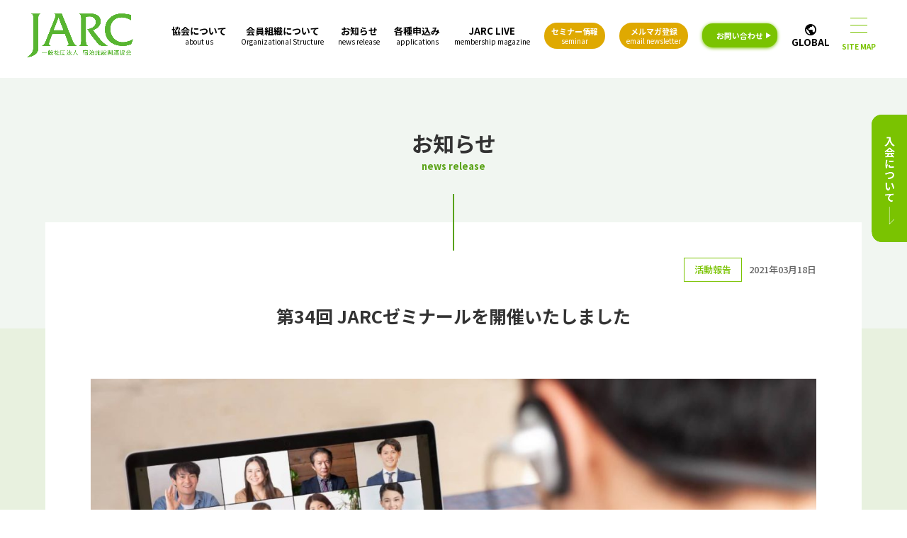

--- FILE ---
content_type: text/html; charset=UTF-8
request_url: https://jarc-ic.com/release/report/3366.html
body_size: 40105
content:
<!DOCTYPE html>
<html lang="ja">
<head>
<!-- Google Tag Manager -->
<script>(function(w,d,s,l,i){w[l]=w[l]||[];w[l].push({'gtm.start':
new Date().getTime(),event:'gtm.js'});var f=d.getElementsByTagName(s)[0],
j=d.createElement(s),dl=l!='dataLayer'?'&l='+l:'';j.async=true;j.src=
'https://www.googletagmanager.com/gtm.js?id='+i+dl;f.parentNode.insertBefore(j,f);
})(window,document,'script','dataLayer','GTM-TPL3CCG');</script>
<!-- End Google Tag Manager --><meta charset="utf-8">
<meta content="initial-scale=1, width=device-width" name="viewport">
<title>第34回 JARCゼミナールを開催いたしました  |  活動報告 | リリース一般社団法人 宿泊施設関連協会</title>

<meta name="description" content="観光立国の中枢である宿泊施設とともに、刻々と変化する宿泊業界がさらに発展していけるよう、宿泊施設に携わる同じ想いをもった企業が集まる協会です。" />
<meta name="keywords" content="宿泊施設関連協会,JARC,ホテル,旅館,宿泊" />
<link rel="shortcut icon" href="https://jarc-ic.com/favicon.ico">
<link href="favicon.ico" rel="icon" type="image/x-icon" />
<link rel="apple-touch-icon" sizes="180x180" href="apple-touch-icon.png">

<!-- style-->
<link href="https://jarc-ic.com/css/style.css" rel="stylesheet" type="text/css" />
<link rel="stylesheet" href="https://fonts.googleapis.com/css2?family=Material+Symbols+Outlined:opsz,wght,FILL,GRAD@20..48,100..700,0..1,-50..200" />

<!-- lib-->
<script src="https://ajax.googleapis.com/ajax/libs/jquery/3.6.0/jquery.min.js"></script>
<link rel="stylesheet" href="https://use.fontawesome.com/releases/v5.15.4/css/all.css">
<!-- js-->
<script src="https://jarc-ic.com/js/lib.js"></script>



<meta name='robots' content='max-image-preview:large' />
<link rel='dns-prefetch' href='//stats.wp.com' />
<link rel="alternate" title="oEmbed (JSON)" type="application/json+oembed" href="https://jarc-ic.com/wp-json/oembed/1.0/embed?url=https%3A%2F%2Fjarc-ic.com%2Frelease%2Freport%2F3366.html" />
<link rel="alternate" title="oEmbed (XML)" type="text/xml+oembed" href="https://jarc-ic.com/wp-json/oembed/1.0/embed?url=https%3A%2F%2Fjarc-ic.com%2Frelease%2Freport%2F3366.html&#038;format=xml" />
<style id='wp-img-auto-sizes-contain-inline-css' type='text/css'>
img:is([sizes=auto i],[sizes^="auto," i]){contain-intrinsic-size:3000px 1500px}
/*# sourceURL=wp-img-auto-sizes-contain-inline-css */
</style>
<style id='wp-block-library-inline-css' type='text/css'>
:root{--wp-block-synced-color:#7a00df;--wp-block-synced-color--rgb:122,0,223;--wp-bound-block-color:var(--wp-block-synced-color);--wp-editor-canvas-background:#ddd;--wp-admin-theme-color:#007cba;--wp-admin-theme-color--rgb:0,124,186;--wp-admin-theme-color-darker-10:#006ba1;--wp-admin-theme-color-darker-10--rgb:0,107,160.5;--wp-admin-theme-color-darker-20:#005a87;--wp-admin-theme-color-darker-20--rgb:0,90,135;--wp-admin-border-width-focus:2px}@media (min-resolution:192dpi){:root{--wp-admin-border-width-focus:1.5px}}.wp-element-button{cursor:pointer}:root .has-very-light-gray-background-color{background-color:#eee}:root .has-very-dark-gray-background-color{background-color:#313131}:root .has-very-light-gray-color{color:#eee}:root .has-very-dark-gray-color{color:#313131}:root .has-vivid-green-cyan-to-vivid-cyan-blue-gradient-background{background:linear-gradient(135deg,#00d084,#0693e3)}:root .has-purple-crush-gradient-background{background:linear-gradient(135deg,#34e2e4,#4721fb 50%,#ab1dfe)}:root .has-hazy-dawn-gradient-background{background:linear-gradient(135deg,#faaca8,#dad0ec)}:root .has-subdued-olive-gradient-background{background:linear-gradient(135deg,#fafae1,#67a671)}:root .has-atomic-cream-gradient-background{background:linear-gradient(135deg,#fdd79a,#004a59)}:root .has-nightshade-gradient-background{background:linear-gradient(135deg,#330968,#31cdcf)}:root .has-midnight-gradient-background{background:linear-gradient(135deg,#020381,#2874fc)}:root{--wp--preset--font-size--normal:16px;--wp--preset--font-size--huge:42px}.has-regular-font-size{font-size:1em}.has-larger-font-size{font-size:2.625em}.has-normal-font-size{font-size:var(--wp--preset--font-size--normal)}.has-huge-font-size{font-size:var(--wp--preset--font-size--huge)}.has-text-align-center{text-align:center}.has-text-align-left{text-align:left}.has-text-align-right{text-align:right}.has-fit-text{white-space:nowrap!important}#end-resizable-editor-section{display:none}.aligncenter{clear:both}.items-justified-left{justify-content:flex-start}.items-justified-center{justify-content:center}.items-justified-right{justify-content:flex-end}.items-justified-space-between{justify-content:space-between}.screen-reader-text{border:0;clip-path:inset(50%);height:1px;margin:-1px;overflow:hidden;padding:0;position:absolute;width:1px;word-wrap:normal!important}.screen-reader-text:focus{background-color:#ddd;clip-path:none;color:#444;display:block;font-size:1em;height:auto;left:5px;line-height:normal;padding:15px 23px 14px;text-decoration:none;top:5px;width:auto;z-index:100000}html :where(.has-border-color){border-style:solid}html :where([style*=border-top-color]){border-top-style:solid}html :where([style*=border-right-color]){border-right-style:solid}html :where([style*=border-bottom-color]){border-bottom-style:solid}html :where([style*=border-left-color]){border-left-style:solid}html :where([style*=border-width]){border-style:solid}html :where([style*=border-top-width]){border-top-style:solid}html :where([style*=border-right-width]){border-right-style:solid}html :where([style*=border-bottom-width]){border-bottom-style:solid}html :where([style*=border-left-width]){border-left-style:solid}html :where(img[class*=wp-image-]){height:auto;max-width:100%}:where(figure){margin:0 0 1em}html :where(.is-position-sticky){--wp-admin--admin-bar--position-offset:var(--wp-admin--admin-bar--height,0px)}@media screen and (max-width:600px){html :where(.is-position-sticky){--wp-admin--admin-bar--position-offset:0px}}

/*# sourceURL=wp-block-library-inline-css */
</style><style id='wp-block-image-inline-css' type='text/css'>
.wp-block-image>a,.wp-block-image>figure>a{display:inline-block}.wp-block-image img{box-sizing:border-box;height:auto;max-width:100%;vertical-align:bottom}@media not (prefers-reduced-motion){.wp-block-image img.hide{visibility:hidden}.wp-block-image img.show{animation:show-content-image .4s}}.wp-block-image[style*=border-radius] img,.wp-block-image[style*=border-radius]>a{border-radius:inherit}.wp-block-image.has-custom-border img{box-sizing:border-box}.wp-block-image.aligncenter{text-align:center}.wp-block-image.alignfull>a,.wp-block-image.alignwide>a{width:100%}.wp-block-image.alignfull img,.wp-block-image.alignwide img{height:auto;width:100%}.wp-block-image .aligncenter,.wp-block-image .alignleft,.wp-block-image .alignright,.wp-block-image.aligncenter,.wp-block-image.alignleft,.wp-block-image.alignright{display:table}.wp-block-image .aligncenter>figcaption,.wp-block-image .alignleft>figcaption,.wp-block-image .alignright>figcaption,.wp-block-image.aligncenter>figcaption,.wp-block-image.alignleft>figcaption,.wp-block-image.alignright>figcaption{caption-side:bottom;display:table-caption}.wp-block-image .alignleft{float:left;margin:.5em 1em .5em 0}.wp-block-image .alignright{float:right;margin:.5em 0 .5em 1em}.wp-block-image .aligncenter{margin-left:auto;margin-right:auto}.wp-block-image :where(figcaption){margin-bottom:1em;margin-top:.5em}.wp-block-image.is-style-circle-mask img{border-radius:9999px}@supports ((-webkit-mask-image:none) or (mask-image:none)) or (-webkit-mask-image:none){.wp-block-image.is-style-circle-mask img{border-radius:0;-webkit-mask-image:url('data:image/svg+xml;utf8,<svg viewBox="0 0 100 100" xmlns="http://www.w3.org/2000/svg"><circle cx="50" cy="50" r="50"/></svg>');mask-image:url('data:image/svg+xml;utf8,<svg viewBox="0 0 100 100" xmlns="http://www.w3.org/2000/svg"><circle cx="50" cy="50" r="50"/></svg>');mask-mode:alpha;-webkit-mask-position:center;mask-position:center;-webkit-mask-repeat:no-repeat;mask-repeat:no-repeat;-webkit-mask-size:contain;mask-size:contain}}:root :where(.wp-block-image.is-style-rounded img,.wp-block-image .is-style-rounded img){border-radius:9999px}.wp-block-image figure{margin:0}.wp-lightbox-container{display:flex;flex-direction:column;position:relative}.wp-lightbox-container img{cursor:zoom-in}.wp-lightbox-container img:hover+button{opacity:1}.wp-lightbox-container button{align-items:center;backdrop-filter:blur(16px) saturate(180%);background-color:#5a5a5a40;border:none;border-radius:4px;cursor:zoom-in;display:flex;height:20px;justify-content:center;opacity:0;padding:0;position:absolute;right:16px;text-align:center;top:16px;width:20px;z-index:100}@media not (prefers-reduced-motion){.wp-lightbox-container button{transition:opacity .2s ease}}.wp-lightbox-container button:focus-visible{outline:3px auto #5a5a5a40;outline:3px auto -webkit-focus-ring-color;outline-offset:3px}.wp-lightbox-container button:hover{cursor:pointer;opacity:1}.wp-lightbox-container button:focus{opacity:1}.wp-lightbox-container button:focus,.wp-lightbox-container button:hover,.wp-lightbox-container button:not(:hover):not(:active):not(.has-background){background-color:#5a5a5a40;border:none}.wp-lightbox-overlay{box-sizing:border-box;cursor:zoom-out;height:100vh;left:0;overflow:hidden;position:fixed;top:0;visibility:hidden;width:100%;z-index:100000}.wp-lightbox-overlay .close-button{align-items:center;cursor:pointer;display:flex;justify-content:center;min-height:40px;min-width:40px;padding:0;position:absolute;right:calc(env(safe-area-inset-right) + 16px);top:calc(env(safe-area-inset-top) + 16px);z-index:5000000}.wp-lightbox-overlay .close-button:focus,.wp-lightbox-overlay .close-button:hover,.wp-lightbox-overlay .close-button:not(:hover):not(:active):not(.has-background){background:none;border:none}.wp-lightbox-overlay .lightbox-image-container{height:var(--wp--lightbox-container-height);left:50%;overflow:hidden;position:absolute;top:50%;transform:translate(-50%,-50%);transform-origin:top left;width:var(--wp--lightbox-container-width);z-index:9999999999}.wp-lightbox-overlay .wp-block-image{align-items:center;box-sizing:border-box;display:flex;height:100%;justify-content:center;margin:0;position:relative;transform-origin:0 0;width:100%;z-index:3000000}.wp-lightbox-overlay .wp-block-image img{height:var(--wp--lightbox-image-height);min-height:var(--wp--lightbox-image-height);min-width:var(--wp--lightbox-image-width);width:var(--wp--lightbox-image-width)}.wp-lightbox-overlay .wp-block-image figcaption{display:none}.wp-lightbox-overlay button{background:none;border:none}.wp-lightbox-overlay .scrim{background-color:#fff;height:100%;opacity:.9;position:absolute;width:100%;z-index:2000000}.wp-lightbox-overlay.active{visibility:visible}@media not (prefers-reduced-motion){.wp-lightbox-overlay.active{animation:turn-on-visibility .25s both}.wp-lightbox-overlay.active img{animation:turn-on-visibility .35s both}.wp-lightbox-overlay.show-closing-animation:not(.active){animation:turn-off-visibility .35s both}.wp-lightbox-overlay.show-closing-animation:not(.active) img{animation:turn-off-visibility .25s both}.wp-lightbox-overlay.zoom.active{animation:none;opacity:1;visibility:visible}.wp-lightbox-overlay.zoom.active .lightbox-image-container{animation:lightbox-zoom-in .4s}.wp-lightbox-overlay.zoom.active .lightbox-image-container img{animation:none}.wp-lightbox-overlay.zoom.active .scrim{animation:turn-on-visibility .4s forwards}.wp-lightbox-overlay.zoom.show-closing-animation:not(.active){animation:none}.wp-lightbox-overlay.zoom.show-closing-animation:not(.active) .lightbox-image-container{animation:lightbox-zoom-out .4s}.wp-lightbox-overlay.zoom.show-closing-animation:not(.active) .lightbox-image-container img{animation:none}.wp-lightbox-overlay.zoom.show-closing-animation:not(.active) .scrim{animation:turn-off-visibility .4s forwards}}@keyframes show-content-image{0%{visibility:hidden}99%{visibility:hidden}to{visibility:visible}}@keyframes turn-on-visibility{0%{opacity:0}to{opacity:1}}@keyframes turn-off-visibility{0%{opacity:1;visibility:visible}99%{opacity:0;visibility:visible}to{opacity:0;visibility:hidden}}@keyframes lightbox-zoom-in{0%{transform:translate(calc((-100vw + var(--wp--lightbox-scrollbar-width))/2 + var(--wp--lightbox-initial-left-position)),calc(-50vh + var(--wp--lightbox-initial-top-position))) scale(var(--wp--lightbox-scale))}to{transform:translate(-50%,-50%) scale(1)}}@keyframes lightbox-zoom-out{0%{transform:translate(-50%,-50%) scale(1);visibility:visible}99%{visibility:visible}to{transform:translate(calc((-100vw + var(--wp--lightbox-scrollbar-width))/2 + var(--wp--lightbox-initial-left-position)),calc(-50vh + var(--wp--lightbox-initial-top-position))) scale(var(--wp--lightbox-scale));visibility:hidden}}
/*# sourceURL=https://jarc-ic.com/wp-includes/blocks/image/style.min.css */
</style>
<style id='global-styles-inline-css' type='text/css'>
:root{--wp--preset--aspect-ratio--square: 1;--wp--preset--aspect-ratio--4-3: 4/3;--wp--preset--aspect-ratio--3-4: 3/4;--wp--preset--aspect-ratio--3-2: 3/2;--wp--preset--aspect-ratio--2-3: 2/3;--wp--preset--aspect-ratio--16-9: 16/9;--wp--preset--aspect-ratio--9-16: 9/16;--wp--preset--color--black: #000000;--wp--preset--color--cyan-bluish-gray: #abb8c3;--wp--preset--color--white: #ffffff;--wp--preset--color--pale-pink: #f78da7;--wp--preset--color--vivid-red: #cf2e2e;--wp--preset--color--luminous-vivid-orange: #ff6900;--wp--preset--color--luminous-vivid-amber: #fcb900;--wp--preset--color--light-green-cyan: #7bdcb5;--wp--preset--color--vivid-green-cyan: #00d084;--wp--preset--color--pale-cyan-blue: #8ed1fc;--wp--preset--color--vivid-cyan-blue: #0693e3;--wp--preset--color--vivid-purple: #9b51e0;--wp--preset--gradient--vivid-cyan-blue-to-vivid-purple: linear-gradient(135deg,rgb(6,147,227) 0%,rgb(155,81,224) 100%);--wp--preset--gradient--light-green-cyan-to-vivid-green-cyan: linear-gradient(135deg,rgb(122,220,180) 0%,rgb(0,208,130) 100%);--wp--preset--gradient--luminous-vivid-amber-to-luminous-vivid-orange: linear-gradient(135deg,rgb(252,185,0) 0%,rgb(255,105,0) 100%);--wp--preset--gradient--luminous-vivid-orange-to-vivid-red: linear-gradient(135deg,rgb(255,105,0) 0%,rgb(207,46,46) 100%);--wp--preset--gradient--very-light-gray-to-cyan-bluish-gray: linear-gradient(135deg,rgb(238,238,238) 0%,rgb(169,184,195) 100%);--wp--preset--gradient--cool-to-warm-spectrum: linear-gradient(135deg,rgb(74,234,220) 0%,rgb(151,120,209) 20%,rgb(207,42,186) 40%,rgb(238,44,130) 60%,rgb(251,105,98) 80%,rgb(254,248,76) 100%);--wp--preset--gradient--blush-light-purple: linear-gradient(135deg,rgb(255,206,236) 0%,rgb(152,150,240) 100%);--wp--preset--gradient--blush-bordeaux: linear-gradient(135deg,rgb(254,205,165) 0%,rgb(254,45,45) 50%,rgb(107,0,62) 100%);--wp--preset--gradient--luminous-dusk: linear-gradient(135deg,rgb(255,203,112) 0%,rgb(199,81,192) 50%,rgb(65,88,208) 100%);--wp--preset--gradient--pale-ocean: linear-gradient(135deg,rgb(255,245,203) 0%,rgb(182,227,212) 50%,rgb(51,167,181) 100%);--wp--preset--gradient--electric-grass: linear-gradient(135deg,rgb(202,248,128) 0%,rgb(113,206,126) 100%);--wp--preset--gradient--midnight: linear-gradient(135deg,rgb(2,3,129) 0%,rgb(40,116,252) 100%);--wp--preset--font-size--small: 13px;--wp--preset--font-size--medium: 20px;--wp--preset--font-size--large: 36px;--wp--preset--font-size--x-large: 42px;--wp--preset--spacing--20: 0.44rem;--wp--preset--spacing--30: 0.67rem;--wp--preset--spacing--40: 1rem;--wp--preset--spacing--50: 1.5rem;--wp--preset--spacing--60: 2.25rem;--wp--preset--spacing--70: 3.38rem;--wp--preset--spacing--80: 5.06rem;--wp--preset--shadow--natural: 6px 6px 9px rgba(0, 0, 0, 0.2);--wp--preset--shadow--deep: 12px 12px 50px rgba(0, 0, 0, 0.4);--wp--preset--shadow--sharp: 6px 6px 0px rgba(0, 0, 0, 0.2);--wp--preset--shadow--outlined: 6px 6px 0px -3px rgb(255, 255, 255), 6px 6px rgb(0, 0, 0);--wp--preset--shadow--crisp: 6px 6px 0px rgb(0, 0, 0);}:where(.is-layout-flex){gap: 0.5em;}:where(.is-layout-grid){gap: 0.5em;}body .is-layout-flex{display: flex;}.is-layout-flex{flex-wrap: wrap;align-items: center;}.is-layout-flex > :is(*, div){margin: 0;}body .is-layout-grid{display: grid;}.is-layout-grid > :is(*, div){margin: 0;}:where(.wp-block-columns.is-layout-flex){gap: 2em;}:where(.wp-block-columns.is-layout-grid){gap: 2em;}:where(.wp-block-post-template.is-layout-flex){gap: 1.25em;}:where(.wp-block-post-template.is-layout-grid){gap: 1.25em;}.has-black-color{color: var(--wp--preset--color--black) !important;}.has-cyan-bluish-gray-color{color: var(--wp--preset--color--cyan-bluish-gray) !important;}.has-white-color{color: var(--wp--preset--color--white) !important;}.has-pale-pink-color{color: var(--wp--preset--color--pale-pink) !important;}.has-vivid-red-color{color: var(--wp--preset--color--vivid-red) !important;}.has-luminous-vivid-orange-color{color: var(--wp--preset--color--luminous-vivid-orange) !important;}.has-luminous-vivid-amber-color{color: var(--wp--preset--color--luminous-vivid-amber) !important;}.has-light-green-cyan-color{color: var(--wp--preset--color--light-green-cyan) !important;}.has-vivid-green-cyan-color{color: var(--wp--preset--color--vivid-green-cyan) !important;}.has-pale-cyan-blue-color{color: var(--wp--preset--color--pale-cyan-blue) !important;}.has-vivid-cyan-blue-color{color: var(--wp--preset--color--vivid-cyan-blue) !important;}.has-vivid-purple-color{color: var(--wp--preset--color--vivid-purple) !important;}.has-black-background-color{background-color: var(--wp--preset--color--black) !important;}.has-cyan-bluish-gray-background-color{background-color: var(--wp--preset--color--cyan-bluish-gray) !important;}.has-white-background-color{background-color: var(--wp--preset--color--white) !important;}.has-pale-pink-background-color{background-color: var(--wp--preset--color--pale-pink) !important;}.has-vivid-red-background-color{background-color: var(--wp--preset--color--vivid-red) !important;}.has-luminous-vivid-orange-background-color{background-color: var(--wp--preset--color--luminous-vivid-orange) !important;}.has-luminous-vivid-amber-background-color{background-color: var(--wp--preset--color--luminous-vivid-amber) !important;}.has-light-green-cyan-background-color{background-color: var(--wp--preset--color--light-green-cyan) !important;}.has-vivid-green-cyan-background-color{background-color: var(--wp--preset--color--vivid-green-cyan) !important;}.has-pale-cyan-blue-background-color{background-color: var(--wp--preset--color--pale-cyan-blue) !important;}.has-vivid-cyan-blue-background-color{background-color: var(--wp--preset--color--vivid-cyan-blue) !important;}.has-vivid-purple-background-color{background-color: var(--wp--preset--color--vivid-purple) !important;}.has-black-border-color{border-color: var(--wp--preset--color--black) !important;}.has-cyan-bluish-gray-border-color{border-color: var(--wp--preset--color--cyan-bluish-gray) !important;}.has-white-border-color{border-color: var(--wp--preset--color--white) !important;}.has-pale-pink-border-color{border-color: var(--wp--preset--color--pale-pink) !important;}.has-vivid-red-border-color{border-color: var(--wp--preset--color--vivid-red) !important;}.has-luminous-vivid-orange-border-color{border-color: var(--wp--preset--color--luminous-vivid-orange) !important;}.has-luminous-vivid-amber-border-color{border-color: var(--wp--preset--color--luminous-vivid-amber) !important;}.has-light-green-cyan-border-color{border-color: var(--wp--preset--color--light-green-cyan) !important;}.has-vivid-green-cyan-border-color{border-color: var(--wp--preset--color--vivid-green-cyan) !important;}.has-pale-cyan-blue-border-color{border-color: var(--wp--preset--color--pale-cyan-blue) !important;}.has-vivid-cyan-blue-border-color{border-color: var(--wp--preset--color--vivid-cyan-blue) !important;}.has-vivid-purple-border-color{border-color: var(--wp--preset--color--vivid-purple) !important;}.has-vivid-cyan-blue-to-vivid-purple-gradient-background{background: var(--wp--preset--gradient--vivid-cyan-blue-to-vivid-purple) !important;}.has-light-green-cyan-to-vivid-green-cyan-gradient-background{background: var(--wp--preset--gradient--light-green-cyan-to-vivid-green-cyan) !important;}.has-luminous-vivid-amber-to-luminous-vivid-orange-gradient-background{background: var(--wp--preset--gradient--luminous-vivid-amber-to-luminous-vivid-orange) !important;}.has-luminous-vivid-orange-to-vivid-red-gradient-background{background: var(--wp--preset--gradient--luminous-vivid-orange-to-vivid-red) !important;}.has-very-light-gray-to-cyan-bluish-gray-gradient-background{background: var(--wp--preset--gradient--very-light-gray-to-cyan-bluish-gray) !important;}.has-cool-to-warm-spectrum-gradient-background{background: var(--wp--preset--gradient--cool-to-warm-spectrum) !important;}.has-blush-light-purple-gradient-background{background: var(--wp--preset--gradient--blush-light-purple) !important;}.has-blush-bordeaux-gradient-background{background: var(--wp--preset--gradient--blush-bordeaux) !important;}.has-luminous-dusk-gradient-background{background: var(--wp--preset--gradient--luminous-dusk) !important;}.has-pale-ocean-gradient-background{background: var(--wp--preset--gradient--pale-ocean) !important;}.has-electric-grass-gradient-background{background: var(--wp--preset--gradient--electric-grass) !important;}.has-midnight-gradient-background{background: var(--wp--preset--gradient--midnight) !important;}.has-small-font-size{font-size: var(--wp--preset--font-size--small) !important;}.has-medium-font-size{font-size: var(--wp--preset--font-size--medium) !important;}.has-large-font-size{font-size: var(--wp--preset--font-size--large) !important;}.has-x-large-font-size{font-size: var(--wp--preset--font-size--x-large) !important;}
/*# sourceURL=global-styles-inline-css */
</style>

<style id='classic-theme-styles-inline-css' type='text/css'>
/*! This file is auto-generated */
.wp-block-button__link{color:#fff;background-color:#32373c;border-radius:9999px;box-shadow:none;text-decoration:none;padding:calc(.667em + 2px) calc(1.333em + 2px);font-size:1.125em}.wp-block-file__button{background:#32373c;color:#fff;text-decoration:none}
/*# sourceURL=/wp-includes/css/classic-themes.min.css */
</style>
<link rel='stylesheet' id='contact-form-7-css' href='https://jarc-ic.com/wp-content/plugins/contact-form-7/includes/css/styles.css?ver=6.0.6' type='text/css' media='all' />
<link rel='stylesheet' id='jquery-ui-dialog-min-css-css' href='https://jarc-ic.com/wp-includes/css/jquery-ui-dialog.min.css?ver=6.9' type='text/css' media='all' />
<link rel='stylesheet' id='contact-form-7-confirm-plus-css' href='https://jarc-ic.com/wp-content/plugins/confirm-plus-contact-form-7/assets/css/styles.css?ver=20241001_020934' type='text/css' media='all' />
<link rel='stylesheet' id='cf7cf-style-css' href='https://jarc-ic.com/wp-content/plugins/cf7-conditional-fields/style.css?ver=2.5.14' type='text/css' media='all' />
<link rel="https://api.w.org/" href="https://jarc-ic.com/wp-json/" /><link rel="alternate" title="JSON" type="application/json" href="https://jarc-ic.com/wp-json/wp/v2/posts/3366" /><link rel="EditURI" type="application/rsd+xml" title="RSD" href="https://jarc-ic.com/xmlrpc.php?rsd" />
<meta name="generator" content="WordPress 6.9" />
<link rel="canonical" href="https://jarc-ic.com/release/report/3366.html" />
<link rel='shortlink' href='https://jarc-ic.com/?p=3366' />
	<style>img#wpstats{display:none}</style>
		
<!-- Jetpack Open Graph Tags -->
<meta property="og:type" content="article" />
<meta property="og:title" content="第34回 JARCゼミナールを開催いたしました" />
<meta property="og:url" content="https://jarc-ic.com/release/report/3366.html" />
<meta property="og:description" content="「学びの時間・交流の場」であるJARCゼミナールを開催しました。 ◆第34回　2021年3月18日（木）～ウィ&hellip;" />
<meta property="article:published_time" content="2021-03-18T09:00:43+00:00" />
<meta property="article:modified_time" content="2022-12-07T07:38:25+00:00" />
<meta property="og:site_name" content="一般社団法人 宿泊施設関連協会" />
<meta property="og:image" content="https://jarc-ic.com/images/2021/03/4420618_m.jpg" />
<meta property="og:image:width" content="1920" />
<meta property="og:image:height" content="1280" />
<meta property="og:image:alt" content="" />
<meta property="og:locale" content="ja_JP" />
<meta name="twitter:text:title" content="第34回 JARCゼミナールを開催いたしました" />
<meta name="twitter:image" content="https://jarc-ic.com/images/2021/03/4420618_m.jpg?w=640" />
<meta name="twitter:card" content="summary_large_image" />

<!-- End Jetpack Open Graph Tags -->



</head>

<body>
<!-- Google Tag Manager (noscript) -->
<noscript><iframe src="https://www.googletagmanager.com/ns.html?id=GTM-TPL3CCG"
height="0" width="0" style="display:none;visibility:hidden"></iframe></noscript>
<!-- End Google Tag Manager (noscript) -->

<!-- header--><header>
<h1 class="logo"><a href="https://jarc-ic.com"><img class="header-logo" src="https://jarc-ic.com/img/logo.png" alt="JARC"></a></h1>
<div class="pc_nav">
<ul>
<li><a href="https://jarc-ic.com/about">協会について<span>about us</span></a></li>
<li><a href="https://jarc-ic.com/member">会員組織について<span>Organizational Structure</span></a></li>
<li><a href="https://jarc-ic.com/release">お知らせ<span>news release</span></a></li>
<li><a href="https://jarc-ic.com/application">各種申込み<span>applications</span></a></li>
<li><a href="https://jarc-ic.com/jarclive">JARC LIVE<span>membership magazine</span></a></li>
<li><a href="https://jarc-ic.com/seminar_list" class="button_seminar">セミナー情報<span>seminar</span></a></li><!--240402-->
<li><a href="https://jarc-ic.com/mailmagazine" class="button_newsletter">メルマガ登録<span>email newsletter</span></a></li><!--240402-->
<li><a href="https://jarc-ic.com/contact" class="acteve_none contact">お問い合わせ</a></li>
<li><a href="https://en.jarc-ic.com"><span class="material-symbols-outlined">
    public</span><p>GLOBAL</p></a></li>
</ul>
</div>
<div class="sp_nav pc"><!--240201-->
<div class="nav-button"><span></span><span></span><span></span><p>SITE MAP</p></div>
</div>

<!--240201-->
<div class="sp sp_global">
<div><a href="https://en.jarc-ic.com"><span class="material-symbols-outlined">
    public</span><p>GLOBAL</p></a></div>
<div class="sp_nav">
<div class="nav-button"><span></span><span></span><span></span><p>SITE MAP</p></div>
</div>
</div>
<!--end of 240201-->

<nav>
<ul class="gnav">
    
<li><a>協会について<span>About us</span><div class="i_box"><i class="one_i"></i></div></a>
<ul>
<li><a href="https://jarc-ic.com/about">協会概要</a></li>
<li><a href="https://jarc-ic.com/about/#message">理事長挨拶</a></li>
</ul>
</li>

<li><a>会員組織について<span>Organizational Structure</span><div class="i_box"><i class="one_i"></i></div></a>
<ul>
<li><a href="https://jarc-ic.com/member">会員組織</a></li>
<li><a href="https://jarc-ic.com/member/corporate">法人会員一覧</a></li>
<li><a href="https://jarc-ic.com/member/accommodation">宿泊施設会員一覧</a></li>
<li><a href="https://jarc-ic.com/member/personal">個人会員一覧</a></li>
<li><a href="https://jarc-ic.com/law">会則（規約）</a></li>
</ul>
</li>

<li><a>各種申込み<span>Applications</span><div class="i_box"><i class="one_i"></i></div></a>
<ul>
<li><a href="https://jarc-ic.com/application/entry">入会の申込み</a></li>
<li><a href="https://jarc-ic.com/application/advertisement">広告掲載の申込み</a></li>
<li><a href="https://jarc-ic.com/application/reward">謝礼規定について</a></li>
</ul>
</li>

<li><a>お知らせ<span>news release</span><div class="i_box"><i class="one_i"></i></div></a>
<ul>
<li><a href="https://jarc-ic.com/release">お知らせ一覧</a></li>
	<li class="cat-item cat-item-4"><a href="https://jarc-ic.com/release/jarc">JARCからのお知らせ</a>
</li>
	<li class="cat-item cat-item-5"><a href="https://jarc-ic.com/release/member">会員からのお知らせ</a>
</li>
	<li class="cat-item cat-item-6"><a href="https://jarc-ic.com/release/report">活動報告</a>
</li>
</ul>
</li>

<li><a class="button_seminar_sp">セミナー情報<span>seminar</span><div class="i_box"><i class="one_i"></i></div></a><!--240402-->
<ul>
<li><a href="https://jarc-ic.com/seminar_list">開催予定のセミナー</a></li>
<li><a href="https://jarc-ic.com/seminar">終了したセミナー</a></li>
</ul>
</li>

<li><a class="button_newsletter_sp">メールマガジン<span>email newsletter</span><div class="i_box"><i class="one_i"></i></div></a><!--240402-->
<ul>
<li><a href="https://jarc-ic.com/mailmagazine">メールマガジンについて</a></li>
<li><a href="https://p.bmb.jp/bm/p/f/tf.php?id=jarc0870&task=regist" target="_blank">メールマガジンの登録</a></li>
</ul>
</li>

<li><a>JARC LIVE<span>Membership magazine</span><div class="i_box"><i class="one_i"></i></div></a>
<ul>
<li><a href="https://jarc-ic.com/jarclive">会報誌について</a></li>
<li><a href="https://jarc-ic.com/jarclive">会報誌一覧</a></li>
</ul>
</li>

<li><a>その他<span>Etc.</span><div class="i_box"><i class="one_i"></i></div></a>
<ul>
<li><a href="https://jarc-ic.com/contact">お問い合わせ</a></li>
<li><a href="https://jarc-ic.com/privacy">個人情報保護方針</a></li>
</ul>
</li>
</ul>

<div class="nav-info">
<div class="nav-wrapper">
<a href="https://jarc-ic.com"><img src="https://jarc-ic.com/img/jarc_logo02.svg" alt="ロゴ"></a>
<h3>一般社団法人 宿泊施設関連協会<span class="DP_b">JARC (Japan Accommodation Related Consortium)</span></h3>
<p>〒102-0093 東京都千代田区平河町2-5-5<br>全国旅館会館2階</p>
<p>＜お問合せ受付時間：平日10～17時＞<br>TEL: 03-6261-0870　FAX: 03-6261-0946</p>
<div class="nav_sns">
    <a href="https://www.instagram.com/jarc_official1/" target="_blank"><i class="fab fa-instagram"></i></a>
    <a href="https://twitter.com/jarc_official1" target="_blank"><i class="fab fa-twitter"></i></a>
    <a href="https://www.facebook.com/jarc.official1" target="_blank"><i class="fab fa-facebook"></i></a>
   <a class="global_btn" href="https://en.jarc-ic.com"><span class="material-symbols-outlined">
    public</span><p>GLOBAL</p></a>

</div>
</div>
</div>


</nav>



</header><!-- END header-->







<!-- [[ main ]] --><main>

<div class="title">
<h2>お知らせ<span>news release</span></h2>
</div>

<!-- section--><section><div class="page">

<div class="post">
<!-- post_inner--><div class="post_inner">


<div class="post_title">
<p class="date"><span class="cat_name">活動報告</span>2021年03月18日</p>
<h3 class="FIT">第34回 JARCゼミナールを開催いたしました</h3>
</div>

<div class="post_content">

<figure class="wp-block-image size-large"><img fetchpriority="high" decoding="async" width="1200" height="800" src="https://jarc-ic.com/images/2021/03/4420618_m-1200x800.jpg" alt="" class="wp-image-3370" srcset="https://jarc-ic.com/images/2021/03/4420618_m-1200x800.jpg 1200w, https://jarc-ic.com/images/2021/03/4420618_m-600x400.jpg 600w, https://jarc-ic.com/images/2021/03/4420618_m-768x512.jpg 768w, https://jarc-ic.com/images/2021/03/4420618_m-1536x1024.jpg 1536w, https://jarc-ic.com/images/2021/03/4420618_m-150x100.jpg 150w, https://jarc-ic.com/images/2021/03/4420618_m.jpg 1920w" sizes="(max-width: 1200px) 100vw, 1200px" /></figure>


<p>「学びの時間・交流の場」であるJARCゼミナールを開催しました。</p>
<p>◆第34回　2021年3月18日（木）～ウィズコロナからSDGsへ～<br />「withコロナ時代の観光戦略／動き始めた観光、今我々はどう備えるべきか？」<br />講師：株式会社 やまとごころ 代表取締役 / 当協会理事　村山慶輔氏</p>
<p>インバウンドの受入にはまだ時間が必要ですが、外国人の受入が徐々に本格化し、先行きへの希望の芽が感じられるようになりました。<br />国内外の動向や観光事業者の各種事例を交えつつ今何をすべきか？を考えていきます。</p>
<p>【次回以降のプログラム】<br />◆第35回　2021年4月22日（木）～ウィズコロナからSDGsへ　part8～<br />「ディルマ紅茶－宿泊施設のティーサービスを豊かにしながら、産地の持続的発展を支えるブランド」<br />講師：ディルマ紅茶日本総代理店 ワルツ株式会社　井村誠氏<br />ゼミナール概要<br />・「新鮮・純スリランカ産」ディルマ紅茶の概要紹介（ブランドの理念と紅茶づくりへのこだわり）<br />・日本・世界のホテルでの、ディルマ御利用の事例紹介<br />・ディルマのスリランカでの社会貢献活動（MJF慈善基金の活動紹介）、SDGsとの関連性<br />・ディルマの取り組みに共感いただいた、日本での活動事例の紹介（生活協同組合とのスクールバッグ提供支援プロジェクト）<br />・ディルマがスリランカ現地で運営するリゾートの紹介<br />・日本とスリランカの関係、コロナ禍に於けるスリランカの現状、コロナ後の経済・観光回復を見据えた動き<br />※当日ご来館の方は、ディルマ紅茶を試飲いただけます。（感染症予防対策のため上限５名様まで）<br />※オンライン参加の方は、事前にご住所をご教示いただけましたら<br />ディルマ紅茶サンプルを郵送致します。（個人情報はJARC事務局にて管理致します）</p></div>


</div><!-- END post_inner-->

<!--ページネーション--><div class="postlink">
<div class="postlink_btn">
<a href="https://jarc-ic.com/release/report/3326.html" rel="prev">前の記事へ</a></div>
<div class="postlink_btn">
<a href="https://jarc-ic.com/release/report/3386.html" rel="next">次の記事へ</a></div>
</div><!-- END ページネーション-->

</div>

	


</div></section><!-- END section-->

</main><!-- [[ END main ]] -->

<!-- [[ footer ]] --><footer>
	<div class="footer_inner">
	<div class="footer_box">
	<p class="MB_10 F_120 FW_600">一般社団法人 宿泊施設関連協会<span class="DP_b F_70">JARC (Japan Accommodation Related Consortium)</span></p>
	<p class="MB_10">〒102-0093 東京都千代田区平河町2-5-5　全国旅館会館2階</p>
	<div class="gmap_sp MB_10">
	<iframe src="https://www.google.com/maps/embed?pb=!1m18!1m12!1m3!1d3240.880705588063!2d139.73671641256664!3d35.67993927247336!2m3!1f0!2f0!3f0!3m2!1i1024!2i768!4f13.1!3m3!1m2!1s0x60188c7bd66f6b97%3A0x6ec44a67221ebb20!2zKOS4gOekvinlrr_ms4rmlr3oqK3plqLpgKPljZTkvJo!5e0!3m2!1sja!2sjp!4v1695101900646!5m2!1sja!2sjp" width="600" height="450" style="border:0;" allowfullscreen="" loading="lazy" referrerpolicy="no-referrer-when-downgrade"></iframe>
	</div>
	<p>＜お問合せ受付時間：平日10～17時＞<br>TEL: <a href="tel:03-6261-0870">03-6261-0870</a>　FAX: <a href="tel:03-6261-0946">03-6261-0946</a></p>
	<p class="button TA_l TA_c_sp"><a href="https://jarc-ic.com/contact" class="F_70 LS_0"><span>お問い合わせはこちら</span></a></p>
	<div class="footer_sns">
		<a href="https://www.instagram.com/jarc_official1/" target="_blank"><i class="fab fa-instagram"></i></a>
		<a href="https://twitter.com/jarc_official1" target="_blank"><i class="fab fa-twitter"></i></a>
		<a href="https://www.facebook.com/jarc.official1" target="_blank"><i class="fab fa-facebook"></i></a>
		<a href="https://www.youtube.com/channel/UCkMy9ErFNSUvB2hi3g2xiYg" target="_blank"><i class="fab fa-youtube"></i></a>
	</div>
<p class="F_70 TA_c_sp">© 2022-2025 JARC</p>
	</div>
	<div class="footer_box pc"><div class="gmap">
	<iframe src="https://www.google.com/maps/embed?pb=!1m18!1m12!1m3!1d3240.880705588063!2d139.73671641256664!3d35.67993927247336!2m3!1f0!2f0!3f0!3m2!1i1024!2i768!4f13.1!3m3!1m2!1s0x60188c7bd66f6b97%3A0x6ec44a67221ebb20!2zKOS4gOekvinlrr_ms4rmlr3oqK3plqLpgKPljZTkvJo!5e0!3m2!1sja!2sjp!4v1695101900646!5m2!1sja!2sjp" width="600" height="450" style="border:0;" allowfullscreen="" loading="lazy" referrerpolicy="no-referrer-when-downgrade"></iframe>
	</div></div>
	</div>
</footer><!-- [[ END footer ]] -->

<div class="side_banner"><a href="https://jarc-ic.com/application/entry"><img src="https://jarc-ic.com/img/side.png" alt="入会について"></a></div>

<script type="speculationrules">
{"prefetch":[{"source":"document","where":{"and":[{"href_matches":"/*"},{"not":{"href_matches":["/wp-*.php","/wp-admin/*","/images/*","/wp-content/*","/wp-content/plugins/*","/wp-content/themes/jarc/*","/*\\?(.+)"]}},{"not":{"selector_matches":"a[rel~=\"nofollow\"]"}},{"not":{"selector_matches":".no-prefetch, .no-prefetch a"}}]},"eagerness":"conservative"}]}
</script>
<script type="text/javascript" src="https://jarc-ic.com/wp-includes/js/dist/hooks.min.js?ver=dd5603f07f9220ed27f1" id="wp-hooks-js"></script>
<script type="text/javascript" src="https://jarc-ic.com/wp-includes/js/dist/i18n.min.js?ver=c26c3dc7bed366793375" id="wp-i18n-js"></script>
<script type="text/javascript" id="wp-i18n-js-after">
/* <![CDATA[ */
wp.i18n.setLocaleData( { 'text direction\u0004ltr': [ 'ltr' ] } );
//# sourceURL=wp-i18n-js-after
/* ]]> */
</script>
<script type="text/javascript" src="https://jarc-ic.com/wp-content/plugins/contact-form-7/includes/swv/js/index.js?ver=6.0.6" id="swv-js"></script>
<script type="text/javascript" id="contact-form-7-js-translations">
/* <![CDATA[ */
( function( domain, translations ) {
	var localeData = translations.locale_data[ domain ] || translations.locale_data.messages;
	localeData[""].domain = domain;
	wp.i18n.setLocaleData( localeData, domain );
} )( "contact-form-7", {"translation-revision-date":"2025-04-11 06:42:50+0000","generator":"GlotPress\/4.0.1","domain":"messages","locale_data":{"messages":{"":{"domain":"messages","plural-forms":"nplurals=1; plural=0;","lang":"ja_JP"},"This contact form is placed in the wrong place.":["\u3053\u306e\u30b3\u30f3\u30bf\u30af\u30c8\u30d5\u30a9\u30fc\u30e0\u306f\u9593\u9055\u3063\u305f\u4f4d\u7f6e\u306b\u7f6e\u304b\u308c\u3066\u3044\u307e\u3059\u3002"],"Error:":["\u30a8\u30e9\u30fc:"]}},"comment":{"reference":"includes\/js\/index.js"}} );
//# sourceURL=contact-form-7-js-translations
/* ]]> */
</script>
<script type="text/javascript" id="contact-form-7-js-before">
/* <![CDATA[ */
var wpcf7 = {
    "api": {
        "root": "https:\/\/jarc-ic.com\/wp-json\/",
        "namespace": "contact-form-7\/v1"
    }
};
//# sourceURL=contact-form-7-js-before
/* ]]> */
</script>
<script type="text/javascript" src="https://jarc-ic.com/wp-content/plugins/contact-form-7/includes/js/index.js?ver=6.0.6" id="contact-form-7-js"></script>
<script type="text/javascript" id="contact-form-7-confirm-plus-js-extra">
/* <![CDATA[ */
var data_arr = {"cfm_title_suffix":"\u78ba\u8a8d","cfm_btn":"\u78ba\u8a8d","cfm_btn_edit":"\u4fee\u6b63","cfm_btn_mail_send":"\u3053\u306e\u5185\u5bb9\u3067\u9001\u4fe1","checked_msg":"\u30c1\u30a7\u30c3\u30af\u3042\u308a"};
//# sourceURL=contact-form-7-confirm-plus-js-extra
/* ]]> */
</script>
<script type="text/javascript" src="https://jarc-ic.com/wp-content/plugins/confirm-plus-contact-form-7/assets/js/scripts.js?ver=20241001_020934" id="contact-form-7-confirm-plus-js"></script>
<script type="text/javascript" id="jetpack-stats-js-before">
/* <![CDATA[ */
_stq = window._stq || [];
_stq.push([ "view", JSON.parse("{\"v\":\"ext\",\"blog\":\"213085459\",\"post\":\"3366\",\"tz\":\"9\",\"srv\":\"jarc-ic.com\",\"j\":\"1:14.7\"}") ]);
_stq.push([ "clickTrackerInit", "213085459", "3366" ]);
//# sourceURL=jetpack-stats-js-before
/* ]]> */
</script>
<script type="text/javascript" src="https://stats.wp.com/e-202501.js" id="jetpack-stats-js" defer="defer" data-wp-strategy="defer"></script>



<script src="https://yubinbango.github.io/yubinbango/yubinbango.js" charset="UTF-8"></script>
</body>
</html>

--- FILE ---
content_type: text/css
request_url: https://jarc-ic.com/css/style.css
body_size: 107
content:
@import url(./reset.css);
@import url(./header.css);
@import url(./base.css);
@import url(./responsive.css);
@import url(./common.css);
@import url(./config.css);
@import url(./post.css);

--- FILE ---
content_type: text/css
request_url: https://jarc-ic.com/wp-content/plugins/confirm-plus-contact-form-7/assets/css/styles.css?ver=20241001_020934
body_size: 1112
content:
.wpcf7cp-force-hide {
    display: none !important;
}

.wpcf7cp-form-hide {
    visibility: hidden !important;
}

div.wpcf7 {
	position: relative;
	height: auto;
}

div#wpcf7cpcnf {
	position: absolute;
	z-index: 1000;
	background-color: transparent;
	width: 100%;
	height: auto;
	top: 0;
	left: 0;
    margin-left: auto;
    margin-right: auto;
    margin-top: auto;
    margin-bottom: auto;
}

div.wpcf7cp-progress-cover {
	position: absolute;
	top: 0;
	left: 0;
	width: 100%;
	height: 100%;
    margin: 0;
    background-color: #fff;
	opacity: 0.5;
	z-index: 1000;
}

div.wpcf7cp-progress-content {
	position: absolute;
	top: 0;
	left: 0;
	width: 100%;
	height: 100%;
    margin: 0;
	opacity: 1;
	z-index: 1001;
}
	div.wpcf7cp-progress-content p {
		width: 200px;
		height: 1em;
		position: absolute;
		margin-left: -100px;
		margin-top: -0.5em;
		top: 50%;
		left: 50%;
		line-height: 1;
		padding: 0;
		text-align: center;
	}

div.wpcf7cp-btns {
    margin-top: 2em;
}

button.wpcf7cp-cfm-edit-btn {
    margin-right: 20px;
    margin-bottom: 20px;
}

button.wpcf7cp-cfm-submit-btn {
    margin-bottom: 20px;
}



--- FILE ---
content_type: text/css
request_url: https://jarc-ic.com/css/reset.css
body_size: 858
content:
@charset "UTF-8";

/*----------------------------------------
 Reset
----------------------------------------*/

html{
font-size: 62.5%; /* 10px */
}

html,
body,
div,
span,
applet,
object,
iframe,
h1,
h2,
h3,
h4,
h5,
h6,
p,
blockquote,
pre,
a,
abbr,
acronym,
address,
big,
cite,
code,
del,
dfn,
em,
img,
ins,
kbd,
q,
s,
samp,
small,
strike,
strong,
sub,
sup,
tt,
var,
b,
u,
i,
center,
dl,
dt,
dd,
ol,
ul,
li,
fieldset,
form,
label,
legend,
table,
caption,
tbody,
tfoot,
thead,
tr,
th,
td,
article,
aside,
canvas,
details,
embed,
figure,
figcaption,
footer,
header,
hgroup,
menu,
nav,
output,
ruby,
section,
summary,
time,
mark,
audio,
video{
border:0;
vertical-align:baseline;
margin:0;
padding:0;
}

article,
aside,
details,
figcaption,
figure,
footer,
header,
hgroup,
menu,
nav,
section{
display:block;
}


blockquote,
q{
quotes:none;
}

blockquote:before,
blockquote:after,
q:before,
q:after{
content:none;
}



























--- FILE ---
content_type: text/css
request_url: https://jarc-ic.com/css/header.css
body_size: 10820
content:
/*----------------------------------------
 header
----------------------------------------*/
header {
display: flex;
justify-content: space-between;
align-items: center;
flex-wrap: nowrap;
width: 100%;
height: 100px;
animation-name:fadeIn;
animation-duration:0.5s; 
animation-fill-mode: forwards;
animation-delay: 0.5s;
animation-timing-function: ease-in;
opacity: 0;
position: fixed;
top:0;
left: 0;
z-index: 9999;
background:rgba(255,255,255,1);
padding:0 3% 0 3%;
}

@keyframes fadeIn {
  0% {opacity: 0}
  100% {opacity: 1}
}

header.active_h {
border-bottom: none !important;
}

header h1.logo {
display: flex;
align-items: center;
width: 15%;
margin: 0 0 0 0;
padding: 0 0 0 0;
}

header h1.logo img {
width: 150px;
}

.pc_nav{
width: 80%;
}
.pc_nav ul{
display: flex;
justify-content: flex-end;
align-items: left;
width: 100%;
height: 100px;
list-style: none;
}

.pc_nav ul li {
display: flex;
justify-content: space-between;
align-items: center;
color: #000;
padding: 0 30px;
}

.pc_nav ul li a {
color: #000;
display: block;
transition: .3s;
position: relative;
display: flex;
align-items: center;
justify-content: center;
flex-direction: column;
font-weight: 600;
font-size: 1.4rem;
text-decoration:none;
line-height: 1.6;
}

.pc_nav ul li a span {
display: block;
font-size: 1rem;
font-weight: 400;
}

.material-symbols-outlined{
font-size: 2.0rem!important;
}

.pc_nav ul li a::after {
content: '';
display: block;
height: 2px;
width: 0%;
position: absolute;
bottom: 0;
transition: .3s;
z-index: 9999;
}

.pc_nav ul li a:hover {
color: #7AC301;
}

.pc_nav ul li a.active {
font-weight: bold;
color: #7AC301;
}

.pc_nav ul li a:hover::after,
.pc_nav ul li a.acteve::after {
  width: 100%;
}
.pc_nav ul li a.acteve_none:hover::after,
.pc_nav ul li a.acteve_none::after {
  width: 0;
}

/*240402*/
.pc_nav ul li a.button_seminar,
.pc_nav ul li a.button_newsletter {
text-decoration:none;
color:#fff;
padding: 5px 10px;
background-color:#dfa900 ;
border-radius: 9999px;
font-size:11px;
}

/*240402*/
.pc_nav ul li a.button_seminar:hover,
.pc_nav ul li a.button_newsletter:hover{
background-color:#fff;
color: #dfa900;
box-shadow: 0px 1px 5px 0px #dfa900;
}

.pc_nav ul li a.contact {
text-decoration:none;
color:#fff;
padding: 10px 30px;
background-color:#7AC301 ;
border-radius: 20px;
box-shadow: 0px 1px 5px 0px #7ac301;
display: inline-block;
position:relative;
z-index: 7000;
}
.contact::after{
  content: "";
  position: absolute;
  top: 50%;
  right: 5%;
  transform: translateY(-50%);
  border: 4px solid transparent;
  border-left: 7px solid #fff;
}
.pc_nav ul li a.contact:hover{
background-color:#fff;
color: #7AC301;
}
.contact:hover::after{
border-left: 7px solid #7AC301;
}

/*----------------------------------------
 nav
----------------------------------------*/

/*ハンバーガー*/

.sp_nav{
display: flex;
justify-content: center;
align-items: center;
flex-wrap: wrap;
width: 5%;
/* height: 70px; *//*240201*/ 
text-align: center;
padding: 0;
}

.nav-button {
display: block;
cursor: pointer;
}

.nav-button,
.nav-button span {
display: inline-block;
transition: all 0.5s;
box-sizing: border-box;
}

.nav-button {
z-index: 9999;
position: relative;
width: 100%;
height: 46px;
top: 0;
right: 0;
}

.nav-button p {
position: absolute;
left: 0;
bottom: 0 !important;
color: #7AC301 !important;
font-size: 1.0rem;
line-height: 1;
font-weight: 600;
width: 100%;
text-align: center;
}


.nav-button span {
position: absolute;
right:30%;
width: 40%;
height: 1px;
background-color: #7AC301;
padding:0;
}

.nav-button span:nth-of-type(1) {
top: 0;
}

.nav-button span:nth-of-type(2) {
top: 10px;
}

.nav-button span:nth-of-type(3) {
top: 20px;
}

.nav-button.active span:nth-of-type(1) {
-webkit-transform: translateY(10px) rotate(-45deg);
transform: translateY(10px) rotate(-45deg);
background-color: #7AC301;
}

.nav-button.active span:nth-of-type(2) {
opacity: 0;
}

.nav-button.active span:nth-of-type(3) {
-webkit-transform: translateY(-10px) rotate(45deg);
transform: translateY(-10px) rotate(45deg);
background-color: #7AC301;
}

.nav-button:hover p,
.nav-button.active p {
color: #7AC301 !important;
transition: .3s;
}

.nav-button:hover span {
background-color: #7AC301;
transition: .3s;
}


nav {
position: fixed;
right: 0;
top: 0;
display: none;
z-index: 8000;
background-color: #fff;
width: 100%;
height: 100%;
overflow-y: scroll;
}

nav.open {
animation-name: SlideIn_menu;
animation-fill-mode: forwards;
animation-duration: 0.5s;
opacity: 0;
display: flex;
justify-content: center;
align-items: flex-start;
flex-wrap: wrap;

}


@keyframes SlideIn_menu {
  from {
opacity: 0;
  }
  to {
opacity: 1;
  }
}
nav.close {
display: none;
}

.gnav{
  display:flex;
  justify-content: flex-start; 
  flex-wrap: wrap;
  width:60%;
  margin:150px 0 150px 5%;
list-style: none;
}

.gnav li{
  width:25%;
  margin:50px 0 0 0;
  text-align: left;
  font-size:2.0rem;
  font-weight:bold;
}

.gnav li span{
  font-size:1.2rem;
display: block;
}

.gnav li a{
  text-decoration: none;
  color:#68BF18;
}
.gnav li ul{
  width:100%;
  margin:30px 0 0 0;
list-style: none;
}
.gnav li ul li{
  position:relative;
  width:100%;
  font-size:1.5rem;
  margin:0 0 20px 0;
  color:#373737!important;
}
.gnav li ul li::before{
position: absolute;
content: "";
top: 50%;
width: 10px;
height: 2px;
background-color: #68BF18;
}

.gnav li ul li a{
  color:#373737;
  padding:0 0 0 20px;
}
.gnav li ul li a:hover{
  color: #68BF18;
  transition: .3s;
}

.nav-info{
  margin:200px auto  5% auto;
  width:25%;
  padding:100px 50px;
  text-align: left;
  color:#fff;
  background-color:#555;
}
.nav-wrapper{
  text-align:left;
}
.nav-wrapper h3{
  margin:20px 0;
font-size: 1.5rem;
}

.nav-wrapper h3 span{
font-size: 1.2rem;
}

.nav-wrapper p{
  margin:20px 0;
font-size: 1.4rem;
}

.nav-info img{
width: 40%;
}
.nav_sns{
display: flex;
justify-content: start;
width: 100%;
}

.nav_sns a{
color: #fff !important;
font-size: 2rem;
margin: 0 5px;
display: inline-flex;
align-items: center;
}

.nav_sns img {
  width:50px;
  height:50px;
  margin:0 30px 0 0;
}

.header_animation{
height: 70px !important;
border-bottom: none;
transition : 1s;
}

.header_animation h1.logo img {
width: 100px;
}

.header_animation .pc_nav{
display: none;
}

@media screen and (max-width : 1774px) {

.pc_nav ul li {
padding: 0 10px;
}

.pc_nav ul li a {
font-size: 1.3rem;
line-height: 1.3;
}

.pc_nav ul li a.contact {
padding: 10px 20px;
border-radius: 15px;
font-size: 1.1rem;
}

.gnav li{
  width:33.333%;
  font-size:1.7rem;
}

.gnav li ul li{
  font-size:1.3rem;
margin:0 0 10px 0;
}

.nav-wrapper h3{
font-size: 1.3rem;
}

.nav-wrapper h3 span{
font-size: 1rem;
}

.nav-wrapper p{
font-size: 1.2rem !important;
}

}

@media screen and (max-width: 1199px){
 /*240201*/ 
nav ul.gnav li ul,
.sp_nav.pc {
display: none;
}

/*240201*/
.sp_global{
display: flex!important;
align-items: center;
text-align: center!important;
}

/*240201*/
.sp_global a{
font-size: 1.3rem;
line-height: 1.3;
color:#333333!important;
font-weight:bold;
}

nav {
position: fixed;
left: 0;
top: 0;
display: none;
z-index: 8000;
background-color:#555;
width: 100%;
height: 100%;
 margin:70px 0 0 0;
}

header h1.logo img {
width: auto;
height: 48px;
}

header {
height: 70px;
position: fixed;
width:100%;
padding:0 0 0 10px;
}
header h1.logo {
width: 30%;
}
.header_animation{
height: 70px !important;
}

.header_animation h1.logo img {
width: auto;
height: 48px;
}

.pc_nav{
display: none;
}

.sp_nav{
margin: 0 0;
width: 80px;
}

.nav-button span {
width: 45%;

}
.nav-button{

}
.nav-button p{
  margin:0;
    line-height: 1;
}
nav ul.gnav {
width: 100%;
height: auto;
position: relative;
/*overflow-x: hidden;
overflow-y: auto;*/
margin: 0 0 0 0 !important;
background-color: rgba(255, 255, 255, 1);
 border-top: 1px solid #333;
}

nav ul.gnav li {
width: 100%;
margin: 0 0;
padding: 0 0;
}

.gnav li {
  max-width: 100%;
  margin: 0 auto;
  position:relative;
  border-bottom: 1px solid #333;
  font-size: 1.3rem;
}

  
.gnav li a {
  display: block;
  width: 100%;
  padding: 10px;
  text-align: left;
  position: relative;
  z-index: 9999;
  cursor: pointer;
  transition-duration: 0.2s;
  color: #333 !important;
}

.gnav li a span {
  color: #999 !important;
}
  
  
.gnav li a:hover {
  opacity: .8;
}
.gnav li a::before{
 content: '';
  position:absolute;
  border-left: 1px solid #333;
  height:100%;
  top:0;
  right:50px;
}

.gnav li a .i_box {
  display: flex;
  justify-content: center;
  align-items: center;
  position: absolute;
  top: 18px;
  right: 10px;
  width: 30px;
  height: 30px;
  box-sizing: border-box;
  -webkit-transform: rotate(45deg);
  transform: rotate(45deg);
  transform-origin: center center;
  transition-duration: 0.2s;
}
  
.gnav li a .i_box .one_i {
  display: block;
  width: 20px;
  height: 20px;
  -webkit-transform: rotate(45deg);
  transform: rotate(45deg);
  transform-origin: center center;
  transition-duration: 0.2s;
  position: relative;
}
  
.gnav li a.open .i_box {
  -webkit-transform: rotate(-360deg);
  transform: rotate(-360deg);
}
  
.gnav li a .i_box .one_i:before, 
.gnav li a .i_box .one_i:after {
  display: flex;
  content: '';
  background-color: #333;
  width: 16px;
  height: 1px;
  position: absolute;
  top:8px;
  left: 0;
  -webkit-transform: rotate(0deg);
  transform: rotate(0deg);
  transform-origin: center center;
}
  
.gnav li a .i_box .one_i:before {
  width: 1px;
  height: 17px;
  top: 0;
  left: 8px;
}

.gnav li a.open .i_box .one_i:before {
  content: none;
}
  
.gnav li a.open .i_box .one_i:after {
  -webkit-transform: rotate(-45deg);
  transform: rotate(-45deg);
}
.gnav li ul{
  width:100%;
  margin:0 auto 20px auto;
  border-top: 1px solid #333;
}

.gnav li ul li {
  position:relative;
  width:100%;
padding: 20px 10px 0 10px;
box-sizing: border-box;
font-size:1.3rem;
border:none!important;
}

.gnav li ul li .box_one {
  height: 300px;
}

nav ul.gnav li ul li a{
  color:#333!important;
border:none;
}

.gnav li ul li a::before{
  border:none;
}
.gnav li ul li::before{
display: none;
}

/*240402*/
.gnav li a.button_seminar_sp,
.gnav li a.button_newsletter_sp{
  background-color:#dfa900 ;
  color:#ffffff!important;
}

/*240402*/
.gnav li a.button_seminar_sp span,
.gnav li a.button_newsletter_sp span{
  color:#ffffff!important;
}

/*240402*/
.gnav li a.button_seminar_sp .i_box .one_i:before,
.gnav li a.button_newsletter_sp .i_box .one_i:before,
.gnav li a.button_seminar_sp .i_box .one_i:after,
.gnav li a.button_newsletter_sp .i_box .one_i:after{
  background-color: #ffffff;
}


.nav-info{
  width:100%;
  margin:0 0 0 0;
  padding:30px 20px 100px 20px;
}

.nav-info img{
  width:40%;
}

.nav-info h3{
font-size: 1.3rem;
margin: 10px 0;
}

.nav-info h3 span{
 font-size: 1rem;
}
.nav-info p{
font-size: 1.2rem;
}
.nav-wrapper{
width:90%;
}
.nav-wrapper p a{
width:90%;
color: #fff!important;
text-decoration: none!important;
}


}


--- FILE ---
content_type: text/css
request_url: https://jarc-ic.com/css/base.css
body_size: 32082
content:
@charset "UTF-8";

/*----------------------------------------
 font
----------------------------------------*/

@import url('https://fonts.googleapis.com/css?family=Noto+Sans+JP:100,300,400,500,700,900&subset=japanese');
@import url('https://fonts.googleapis.com/css2?family=Noto+Serif+JP:wght@200;300;400;500;600;700;900&display=swap');


/*----------------------------------------
 全体
----------------------------------------*/

html,body{
height: 100%;
}

body{
font-size: 1.5rem;
line-height: 1.5;
/*font-family:"Times New Roman","Noto Serif JP","游明朝体", "Yu Mincho", "YuMincho", "ヒラギノ明朝 Pro", "Hiragino Mincho Pro", "MS P明朝", "MS PMincho", serif !important;*/
font-family: "Noto Sans JP", "ヒラギノ角ゴ ProN W3", "Hiragino Kaku Gothic ProN", "ヒラギノ角ゴ Pro W3", "Hiragino Kaku Gothic Pro", "ヒラギノ丸ゴ ProN W4", "Hiragino Maru Gothic ProN", "ヒラギノ丸ゴ Pro W4", "Hiragino Maru Gothic Pro", "メイリオ", Meiryo, "ＭＳ Ｐゴシック", "MS PGothic", Sans-Serif;
font-weight:500;
-webkit-font-smoothing:antialiased;
-moz-osx-font-smoothing:grayscale;
color: #333;
-webkit-text-size-adjust: 100%;
word-wrap: break-word;
min-height: 100vh;
}

*,
*:before,
*:after{
-webkit-box-sizing: border-box;
-moz-box-sizing: border-box;
box-sizing: border-box;
}

a,
a:link{
color: #1d7395;
text-decoration: none;
transition : all 0.5s;
}

a:hover{
color: #9f1718;
}

img{
max-width: 100%;
height: auto;
flex-shrink: 0;
vertical-align: bottom;
-webkit-backface-visibility: hidden;
}

div,
a,
p,
img{
min-height: 0%; /* IE11設定 */
}

.oC{
color: #504071;
right: 0;
opacity: 0;
scrollbar-color: orange;
scrollbar-width: auto;
overflow-x: auto;
vertical-align: top;
empty-cells: hide;
resize: both;
}


.bg_animation_re{
transition : 1s;
}

.bg_animation{
background:rgba(0,0,0,0.7) !important;
transition : 1s;
}

.hide{
  display: none;
}


/*----------------------------------------
 main
----------------------------------------*/

main {
flex: 1;
display: block;
overflow: hidden;
}


/*----------------------------------------
 section
----------------------------------------*/

section {
width: 100%;
}

/*----------------------------------------
 page
----------------------------------------*/

.page{
width: 100%;
}

.page_inner{
width: 80%;
margin: 0 10%;
}

.page_inner2{
width: 90%;
max-width: 1280px;
padding-bottom: 80px;
}

.header_margin{
padding: 120px 0 0 0;
}

/*----------------------------------------
 h2-
----------------------------------------*/

.page h2{
font-size:3rem;
display: block;
width: 100%;
margin: 0 0 0 0;
padding: 0 0 0 0;
line-height: 1.5;
font-weight: 600;
text-align: center;
}

.page h2 span{
color:#59a216;
font-size:1.3rem;
display: block;
position:relative;
}

.page h2 span.special{
background-color: rgb(192, 185, 55);
color: #fff;
font-size:2rem;
display: inline-block;
letter-spacing: 1px;
padding: 5px 40px;
margin-bottom: 10px;
}

.page h3{
font-size:1.7rem;
display: block;
width: 100%;
margin: 0 0 0 0;
padding: 0 0 0 0;
text-align: left;
}

.page p{
font-size:1.5rem;
line-height: 1.7;
}

/*----------------------------------------
 button
----------------------------------------*/

.button{
width: 100%;
text-align: right;
margin: 20px 0;
}

.button a{
text-decoration:none;
color:#fff;
padding:10px 40px 10px 30px;
background-color:#7AC301;
border-radius: 30px;
box-shadow: 0px 1px 5px 0px #7ac301;
display: inline-block;
position:relative;
font-size: 1.4rem;
font-weight: bold;
letter-spacing: 2px;
}

.button a::after{
content: "";
position: absolute;
top: 50%;
right: 15px;
transform: translateY(-50%);
border: 4px solid transparent;
border-left: 8px solid #fff;
}

.button a:hover{
background-color:#fff;
color: #7AC301;
}
.button a:hover::after{
border-left: 7px solid #7AC301;
}


.button2{
width: 100%;
text-align: right;
margin: 20px 0;
}

.button2 a{
text-decoration:none;
color:#fff;
padding:10px 40px 10px 30px;
background-color:#7AC301 ;
border-radius: 30px;
box-shadow: 0px 1px 5px 0px #7ac301;
display: inline-block;
position:relative;
font-size: 1.4rem;
font-weight: bold;
letter-spacing: 2px;
}

.button2 a::after{
font-family: "Font Awesome 5 Free";
content: "\f0c5";
position: absolute;
top: 50%;
right: 15px;
transform: translateY(-50%);
}

.button2 a:hover{
background-color:#fff;
color: #7AC301;
}



.button3{
width: 100%;
text-align: right;
margin: 20px 0;
}

.button3 a{
text-decoration:none;
color:#7ac301;
padding:10px 40px 10px 30px;
background-color:#fff;
border-radius: 30px;
box-shadow: 0px 1px 5px 0px #fff;
display: inline-block;
position:relative;
font-size: 1.4rem;
font-weight: bold;
letter-spacing: 2px;
}

.button3 a::after{
content: "";
position: absolute;
top: 50%;
right: 15px;
transform: translateY(-50%);
border: 4px solid transparent;
border-left: 8px solid #7AC301;
}

.button3 a:hover{
background-color:#7AC301 !important;
color: #fff !important;
}
.button3 a:hover::after{
border-left: 7px solid #fff;
}



/*----------------------------------------
 main_v
----------------------------------------*/
.main{
background-color: #f1f6f1;
}

#main_v {
  width: 100%;
}

#main_v ul {
width: 100%;
padding: 0 0 0 0;
margin: 0 0 0 0;
}


#main_v ul li {
  text-align: center;
  width: 1500px;
  height: auto;
}

.main_v_text{
background-color: #f1f6f1;
font-size: 3.2rem;
font-family:"Noto Serif Japanese","Noto Serif JP", "游明朝体", "YuMincho" ,"ヒラギノ明朝体";
writing-mode: vertical-rl;
letter-spacing: 5px;
width: 20%;
display: flex;
justify-content: center;
align-items: center;
padding: 20px 0;
margin: -30px 0 60px 0;
}

/*----------------------------------------
 pankuzu
----------------------------------------*/

.pankuzu{
width: 100%;
padding: 0 0 0 0;
background-color: #59a216;
margin: 110px 0 0 0;
}

.pankuzu ul{
width: 94%;
margin: 0 3%;
list-style: none;
display: flex;
align-items: center;
}

.pankuzu ul li{
padding: 5px 10px 5px 0;
font-size: 1.2rem;
color: #ccc;
font-weight: 500;
}

.pankuzu ul li::after {
content: ">";
padding: 0 0 0 10px;
}

.pankuzu ul li:last-child::after {
content: "";
padding: 0 0 0 0;
}

.pankuzu ul li a{
color: #fff;
}

/*----------------------------------------
 title
----------------------------------------*/

.title{
width: 100%;
background-color: #f1f6f1;
margin: 110px 0 0 0;
}

.title h2{
display: block;
text-align: center;
font-size: 3rem;
padding: 70px 0;
margin: 0 0 0 0;
font-weight:600;
position: relative;
}

.title h2::after {
content: '';
position: absolute;
left: 0;
right: 0;
bottom: -40px;
width: 2px;
height: 80px;
margin: auto;
background: linear-gradient(180deg, #59a216 0%, #59a216 50%, #59a216 50%, #59a216 100%);
}

.title h2.line_none::after{
display: none;
}

.title h2 span{
font-size: 1.3rem;
display: block;
color:#59a216;
}

/*山梨セミナー*/
.title h2 span.yamanashi_title{
font-size:3rem;
color:#333;
}

/*----------------------------------------
 about
----------------------------------------*/
.about{
width: 100%;
background-color: #f1f6f1;
padding: 0 0 20px 0;
}

.about_inner{
width: 90%;
margin: 0 5%;
display: flex;
justify-content: space-between;
align-items: flex-start;
flex-wrap: wrap;
}

.about_left{
width: 48%;
margin: 100px 0 0 0;
}

.about_right{
width: 48%;
position: relative;
top: -350px;
display: flex;
flex-direction: column;
align-items: center;
margin-bottom: -350px;
}

.about ul {
width: 100%;
list-style: none;
margin: 20px 0 0 0;
padding: 0 0 0 0;
}

.about ul li {
width: 100%;
}

.about ul li a {
display: block;
width: 100%;
padding: 10px 10px;
margin: 0 0 20px 0;
font-size: 2rem;
line-height: 1.5;
font-weight: bold;
border-bottom: 1px solid #7AC301;
position: relative;
display: inline-block;
color: #333;
text-decoration: none;
}

.about ul li a:hover {
opacity: 0.5;
}

.about ul li a:before {
content: '';
width: 35px;
height: 35px;
background: #7AC301;
border-radius: 50%;
position: absolute;
top: 50%;
right: 10px;
margin-top: -9px;
}

.about ul li a:after {
	content: '';
	width: 10px;
	height: 10px;
	border: 0;
	border-top: solid 2px #fff;
	border-right: solid 2px #fff;
	position: absolute;
	top: 53%;
	right: 25px;
	margin-top: 2px;
	transform: rotate(45deg);
}

.about ul li span{
color:#7AC301;
font-size: 1.5rem;
display: block;
}

.about_left_banner{
display: flex;
justify-content: center;
align-items: center;
width: 100%;
padding: 20px;
margin: 20px 0;
background-color: #fff;
border-radius: 10px;
color: #333 !important;
font-weight: bold;
border: 1px solid #7AC301;
}

.about_left_banner:hover{
background-color: #cdc;
color: #fff;
}

.about_left_banner img{
width: 50%;
border-radius: 10px;
}

.about_left_banner div{
font-size: 2rem;
padding: 20px;
}


@media screen and (max-width : 1400px) {
.about_left{
width: 42%;
}
.about_right{
width: 54%;
}

.about_left p{
font-size: 1.2rem;
}

.about ul li {
font-size: 2rem;
}

.about ul li span{
font-size: 1.2rem;
}

.about ul li:before {
  width: 25px;
  height: 25px;
}

.about ul li:after {
right: 7px;
	width: 8px;
	height: 8px;
margin-top: 0;
}
}

/*----------------------------------------
 seminar
----------------------------------------*/
.seminar{
width: 100%;
margin: 80px 0;
display:flex;
justify-content:center;
align-items: flex-start;
}

.seminar_inner{
width: 92%;
max-width: 1280px;
}

.view_switch{
width: 98%;
display:flex;
justify-content:flex-end;
flex-wrap: wrap;
margin: 30px 0 0 0;
}

.view_grid a{
color: #333;
font-size: 2.5rem;
}

.view_list a{
color: #ccc;
font-size: 2.5rem;
}

.view_switch div{
margin: 0 10px 0 0;
}

.seminar ul.item{
list-style: none;
width: 100%;
margin: 30px 0;
display:flex;
justify-content:flex-start;
flex-wrap: wrap;
}

.seminar ul.item li{
width:29.333%;
background-color:#fff;
box-shadow: 0 0 5px 0 #ccc;
transition : all 0.5s ease 0s;
margin: 20px 2%;
}

.seminar ul.item li a{
color: #333;
}

.seminar ul.item li:hover{
box-shadow: 0 0 10px 0 #999;
}

.seminar ul.item li .thumbnail-box{
position: relative;
width: 100%;
background-color: #f5f5f5;
margin: 0 0 10px 0;
}

.seminar ul.item li .thumbnail-box:before {
content:"";
display: block;
padding-top: 56.25%;
}

.seminar ul.item li .seminar-thumbnail{
position: absolute;
top: 50%;
left: 50%;
transform: translate(-50%, -50%);
max-height: 100%;
max-width: 100%;
width: auto;
height: auto;
}

.seminar ul.item li h3{
padding: 0 30px 0 30px;
font-size: 1.6rem;
}

.seminar ul.item li h3 span{
display: block;
font-size: 1.2rem;
}

.category-box{
display:block;
margin: 20px 30px 10px 30px;
}

.category{
font-size: 1rem;
padding: 2px 5px;
border-radius: 10px;
font-weight: 600;
margin: 0 5px 0 0;
}

.category.category-color-online{
border:#C3037A 1px solid;
color: #C3037A;
}

.category.category-color-offline{
border:#037AC3 1px solid;
color: #037AC3;
}

.seminar ul.item li .seminar_date{
width: 100%;
padding: 10px 30px 20px 30px;
display: flex;
justify-content: space-between;
align-items: center;
flex-wrap: wrap;
}


.seminar ul.item li .seminar_date p{
font-size: 1.2rem;
width: 75%;
}

.seminar ul.item li .seminar_date .arrow {
position: relative;
width: 20%;
height: 20px;
background: #f0f5f0;
color: #39B54A;
font-size: 1.1rem;
line-height: 20px;
text-align: center;
}

.seminar ul.item li .seminar_date .arrow::after {
  content: "";
  position: absolute;
  right: -20px;
  border-left: 10px solid #f0f5f0;
  border-top: 10px solid transparent;
  border-right: 10px solid transparent;
  border-bottom: 10px solid transparent;
}

.speaker{
display: none;
}


.title ul.seminar_list{
width: 100%;
list-style: none;
display: flex;
justify-content: center;
align-items: flex-end;
flex-wrap: wrap;
border-bottom: 1px solid #81aa5b;
}

.title ul.seminar_list li{
width: 30%;
}

.title ul.seminar_list li a{
width: 100%;
padding: 20px;
display: block;
text-align: center;
background-color: #9fc878;
font-size: 1.8rem;
font-weight:600;
color: #fff;
transition : all 0.5s ease 0s;
}


.title ul.seminar_list li a:hover{
background-color: #7AC301;
}

.title ul.seminar_list li a.active{
border-top: 1px solid #7AC301;
border-left: 1px solid #a5bb90;
border-right: 1px solid #a5bb90;
background-color: #fff;
padding: 35px;
position: relative;
bottom:-1px;
color: #7AC301;
}

.title ul.seminar_list li a.active:hover{
background-color: #d7e2cc;
}

.seminar_group{
width: 100%;
list-style: none;
display: flex;
justify-content: center;
align-items: center;
}

.seminar_group li{

}

.seminar_group li a{
padding: 10px 30px;
background-color: #fff;
border: 1px solid #7AC301;
border-radius: 20px;
color: #7AC301;
font-size: 1.5rem;
font-weight: 600;
margin: 0 5px;
transition: all 0.2s ease-out;
display: block;
}

.seminar_group li a.active{
background:#7AC301;
color: #fff;
}

.seminar_group li a:hover{
background:#7AC301;
color: #fff;
}
.video-archive{
margin-top: 5px;
color:#c4302b;
position:relative;
}
.video-archive span{
padding-left:23px;
}
.video-archive img{
width:20px;
position: absolute;
top: 50%;
transform: translateY(-50%);
}





/*----------------------------------------
 magazine
----------------------------------------*/

.magazine{
width: 100%;
margin: 80px 0 0 0;
background: linear-gradient(180deg, #59a216 0%, #59a216 85%, #e8f1df 85%, #e8f1df 100%);
background: linear-gradient(180deg, #59a216 0%, #59a216 85%, #ffffff 85%, #ffffff 100%);
}

.magazine_inner{
width: 95%;
margin: 0 0 0 5%;
}

.magazine h2{
color:#fff;
display:flex;
justify-content: space-between;
align-items: center;
padding: 30px 0 0 0;
}

.magazine h2 span{
color:#fff;
}

.magazine_text{
font-size: 1.5rem;
color: #fff;
font-weight: normal;
padding: 0 60px 20px 0;
}

.magazine_contents{
width: 80%;
margin: 0 0 0 20%;
}

.magazines__slider img{
border: 1px solid #ccc;
background-color:#fff;
box-shadow: 0 0 5px 0 #ccc;
transition : all 0.5s ease 0s;
}

.magazines__slider img:hover{
box-shadow: 0 0 10px 0 #999;
}

.slick-slide {
padding:0 30px;
}

.magazines__slider{
width:100%;
background-color: #fff;
padding: 40px 30px;
}

.slick-prev {
position: absolute;
top: 10px;
left: -21%;
display: block;
width: 40px;
height: 40px;
padding: 0;
border-radius: 10px;
border: none;
background-color: #e8f1df;
color: #e8f1df;
font-size: 1rem;
line-height: 40px;
margin: 0 0 0 0;
cursor: pointer;
overflow: hidden;
}


.slick-prev:before {
position: absolute;
top: 0;
left: 0;
display: block;
width: 40px;
height: 40px;
padding: 0;
border-radius: 10px;
border: none;
color: #59a216;
content: "←";
font-size: 2rem;
line-height: 40px;
cursor: pointer;
}


.slick-next {
position: absolute;
top: 10px;
left: -16%;
display: block;
width: 40px;
height: 40px;
padding: 0;
border-radius: 10px;
border: none;
background-color: #e8f1df;
color: #e8f1df;
font-size: 1rem;
line-height: 40px;
cursor: pointer;
}

.slick-next:before {
position: absolute;
top: 0;
left: 0;
display: block;
width: 40px;
height: 40px;
padding: 0;
border-radius: 10px;
border: none;
color: #59a216;
content: "→";
font-size: 2rem;
line-height: 40px;
cursor: pointer;
}

/*----------------------------------------
 jarclive
----------------------------------------*/
.jarclive{
width: 100%;
padding: 80px 0;
display: flex;
justify-content: center;
align-items: flex-start;
}

.jarclive_inner{
width: 90%;
max-width: 1280px;
}

.jarclive ul{
width: 100%;
display: flex;
justify-content: flex-start;
align-items: flex-start;
flex-wrap: wrap;
list-style: none;
margin: 40px 0 0 0;
}

.jarclive ul li{
width: 16%;
margin: 0 2% 30px 2%;
}

.jarclive ul li img{
border: 1px solid #ccc;
background-color:#fff;
box-shadow: 0 0 5px 0 #ccc;
transition : all 0.5s ease 0s;
border-radius: 10px;
}

.jarclive ul li img:hover{
box-shadow: 0 0 10px 0 #999;
}

.jarclive_post{
display: flex;
justify-content: space-between;
align-items: flex-start;
flex-wrap: wrap;
width: 90%;
margin: 80px 5%;
}

.jarclive_post_img{
width: 35%;
}

.jarclive_post_img img{
border: 1px solid #333;
}

.jarclive_post_text{
width: 55%;
}

.jarclive_post_text p{
font-size: 1.7rem;
}

.jarclive_post_text h3{
font-size: 2rem;
display:inline-block;
margin: 0 0 0 0;
padding: 0 0 0 0;
text-align:left;
font-weight: normal;
}

/*----------------------------------------
 info
----------------------------------------*/
.info{
width: 100%;
padding: 80px 0;
display: flex;
justify-content: center;
align-items: flex-start;
background-color: #e8f1df;
}

.info2{
width: 100%;
padding: 40px 0;
display: flex;
justify-content: center;
align-items: flex-start;
background-color: #fff;
}

.info3{
width: 100%;
padding: 40px 0;
display: flex;
justify-content: center;
align-items: flex-start;
background-color: #609704;
}

.info_inner{
width: 90%;
max-width: 1280px;
display: flex;
justify-content: center;
align-items: flex-start;
flex-wrap: wrap;
}


/* tab */
.info_inner .tab {
display: flex;
align-items: center;
justify-content: center;
flex-wrap: wrap;
list-style: none;
font-weight:bold;
margin: 30px 0 0 0;
}

.info_inner .tab li {
text-align: center;
padding: 10px 40px;
border-radius: 20px;
background-color: #fff;
border: 1px solid #7AC301;
color: #7AC301;
margin: 0 10px;
font-size: 1.3rem;
transition : all 0.5s ease 0s;
}

#topics .tab li{
text-align: center;
padding: 0;
border-radius: 20px;
background-color: none;
border: none;
color: #7AC301;
margin: 0 10px;
font-size: 1.3rem;
transition : all 0.5s ease 0s;
}

#topics .tab li a {
display: block;
width: 100%;
text-align: center;
padding: 10px 40px;
border-radius: 20px;
background-color: #fff;
border: 1px solid #7AC301;
color: #7AC301;
font-size: 1.3rem;
transition : all 0.5s ease 0s;
}

.info_inner .tab li a {
color: #7AC301;
}


.info_inner .tab li:hover {
cursor: pointer;
background-color: #7AC301;
color: #fff;
}

#topics .tab li a:hover {
background-color: #7AC301;
color: #fff;
}


.info_inner .tab li:hover a {
color: #fff;
}

.info_inner .tab .select {
background-color: #7AC301;
color: #fff;
height:auto;
width:auto;
}

#topics .tab .select a {
background-color: #7AC301;
color: #fff;
}

.info_inner .tab .select a {
color: #fff;
} 


.tab-content{
list-style: none;
width:100%;
margin:30px 0 30px 0;
}

.tab-content li{
width:100%;
display:flex;
justify-content: flex-start;
align-items: center;
padding: 20px;
border-bottom: 1px solid #ccc;
}

.info_text{
width: 76%;
margin: 0 0 0 4%;
display:flex;
justify-content: flex-start;
align-items: flex-start;
flex-direction: column;
}

.info_img{
position: relative;
width: 20%;
background-color: #fff;
margin: 0 0 0 0;
}

.info_img:before {
content:"";
display: block;
padding-top: 56.25%;
}

.info_img img {
position: absolute;
top: 50%;
left: 50%;
transform: translate(-50%, -50%);
max-height: 100%;
max-width: 100%;
width: auto;
height: auto;
padding: 10px;
}

.info_text p.info_cat{
margin: 0 0 20px 0;
}

.info_text p.info_cat .info_category{
background-color:#fff;
border: 1px solid #7AC301;
padding:5px 10px;
color:#7AC301;
font-size:1.3rem;
}

.info_text p.info_cat .info_date{
padding:5px 10px;
font-size:1.3rem;
}

.info_new{
background-color: #AE0C0C;
padding:5px 10px;
color:#fff;
font-size:1rem;
margin: 0 10px 0 0;
}

.info_text h3{
font-size: 1.6rem;
color: #333;
}

.info_text h3 a{
color: #333;
}

.info_text p{
font-size: 1.2rem;
color: #333;
margin: 10px 0 0 0;
}




/*----------------------------------------
 member
----------------------------------------*/
.member{
width: 100%;
margin: 80px 0;
display:flex;
justify-content:center;
align-items: flex-start;
}

.member_inner{
width: 92%;
max-width: 1280px;
}

.member ul.member_item{
list-style: none;
width: 100%;
margin: 30px 0;
padding: 0 0 0 0;
display:flex;
justify-content:space-between;
flex-wrap: wrap;
}

.member ul.member_item li{
width: 48%;
}

.member ul.member_item li a{
width: 100%;
display: block;
padding: 20px;
border-bottom: 1px solid #ccc;
color: #000;
transition : all 0.5s ease 0s;
}

.member ul.member_item li a::before{
content: 'ー';
color: #59a216;
padding-right: 10px;
}

.member ul.member_item li a:hover{
background-color: #e4ebdd;
}



.title ul.member_list{
width: 100%;
list-style: none;
display: flex;
justify-content: center;
align-items: flex-end;
flex-wrap: wrap;
border-bottom: 1px solid #81aa5b;
}

.title ul.member_list li{
width: 22%;
}

.title ul.member_list li a{
width: 100%;
padding: 20px 10px;
display: block;
text-align: center;
background-color: #9fc878;
border-left: 1px solid #fff;
border-right: 1px solid #fff;
font-size: 1.8rem;
font-weight:600;
color: #fff;
transition : all 0.5s ease 0s;
}

.title ul.member_list li a.member_about{
background-color: #bbb34b;
}


.title ul.member_list li a:hover{
background-color: #7AC301;
}

.title ul.member_list li a.member_about:hover{
background-color: #b4a811;
}

.title ul.member_list li a.active{
border-top: 1px solid #7AC301;
border-left: 1px solid #a5bb90;
border-right: 1px solid #a5bb90;
background-color: #fff;
padding: 35px;
position: relative;
bottom:-1px;
color: #7AC301;
}

.title ul.member_list li a.member_about.active{
border-top: 1px solid #b4a811;
border-left: 1px solid #c8c165;
border-right: 1px solid #c8c165;
background-color: #fff;
padding: 35px;
position: relative;
bottom:-1px;
color: #b4a811;
}

.title ul.member_list li a.active:hover{
background-color: #d7e2cc;
}

.title ul.member_list li a.member_about.active:hover{
background-color: #e5e3c9;
}


.member_group{
width: 100%;
list-style: none;
display: flex;
justify-content: center;
align-items: center;
flex-wrap: wrap;
list-style: none;
padding: 0 0 0 0;
margin: 0 0 0 0;
}

.member_group li{
width: 25%;
}

.member_group li a{
padding: 10px 10px;
background-color: #fff;
border: 1px solid #7AC301;
border-radius: 20px;
color: #7AC301;
font-size: 1.5rem;
font-weight: 600;
margin: 5px;
transition: all 0.2s ease-out;
display: block;
text-align: center;
}

.member_group li a.active{
background:#7AC301;
color: #fff;
}

.member_group li a:hover{
background:#7AC301;
color: #fff;
}

.member h3{
font-size:2rem;
display: block;
width: 100%;
margin-top: 40px;
padding: 0 0 0 0;
text-align: left;
color: #59a216;
}
.pulldown.dropdown{
display:none;
}
/*----------------------------------------
 banner
----------------------------------------*/
.banner{
width: 100%;
margin: 80px 0;
display:flex;
justify-content: center;
align-items: flex-start;
}

.banner_inner{
width: 90%;
max-width: 1280px;
display:flex;
justify-content: center;
align-items: flex-start;
}

.banner_inner a{
width: 23%;
margin: 10px 1%;
}

.banner_inner a img{
border: 1px solid #ccc;
}

/*----------------------------------------
 join
----------------------------------------*/
.join{
width: 100%;
background-color: #f0f0f0;
display:flex;
justify-content: center;
align-items: flex-start;
}

.join_inner{
width: 90%;
max-width: 1280px;
padding: 40px 0;
}

.join_inner p{
font-size: 1.3rem;
margin: 10px 0 20px 0;
}


/*----------------------------------------
 footer
----------------------------------------*/

footer{
width: 100%;
margin: 0 0;
background-color: #333;
}

.footer_box a{
color:#fff;
}

.footer_inner{
width: 90%;
margin: 0 5%;
padding: 30px 0;
color: #fff;
display:flex;
justify-content: space-between;
align-items: center;
}

.footer_box{
width: 50%;
}

.gmap_sp{
display: none;
}

.gmap {
height: 0;
overflow: hidden;
padding-bottom: 40%;
position: relative;
}

.gmap iframe {
position: absolute;
left: 0;
top: 0;
height: 100%;
width: 100%;
}

.footer_sns{
margin: 0 0 5px 0;
}

.footer_sns a{
color: #fff !important;
font-size: 2rem;
margin: 0 5px;
}

/*----------------------------------------
 post
----------------------------------------*/

.post{
width: 100%;
display: flex;
justify-content: center;
align-items: flex-start;
flex-wrap: wrap;
background: linear-gradient(180deg, #f1f6f1 0%, #f1f6f1 150px, #e8f1df 150px, #e8f1df 100%);
}


.post_inner{
width: 90%;
max-width: 1280px;
background-color: #fff;
padding: 0 5% 80px 5%;
margin: 0 0 80px 0;
}

.post_title{
width: 100%;
padding: 50px 0 0 0;
text-align:center;
}

.post_title h3{
font-size: 2.5rem;
display:inline-block;
margin: 0 0 0 0;
padding: 0 0 0 0;
text-align: left;
}

.post_title p.date{
font-size: 1.3rem;
color: #666;
text-align: right;
margin: 0 0 30px 0;
}

.post_title p.date span.cat_name{
padding: 5px 14px;
background-color: #fff;
border: 1px solid #7AC301;
color: #7AC301;
font-size: 1.3rem;
text-align: center;
display: inline-block;
margin: 0 10px 0 0;
}

.post_content{
width: 100%;
padding: 70px 0 0 0;
display: flex;
justify-content: flex-start;
align-items: flex-start;
flex-wrap: wrap;
}


.post_content p{
display: block;
margin: 10px 0;
width: 100%;
}

.seminar_post{
width: 100%;
display: flex;
justify-content: space-between;
align-items: center;
flex-wrap: wrap;
}

.seminar_post .seminar_title{
width: 48%;
margin: 0 0 20px 0;
}

.seminar_post .seminar_title p{
font-size: 1.7rem;
}

.seminar_post .seminar_title h3{
font-size: 2.5rem;
display:inline-block;
margin: 0 0 0 0;
padding: 0 0 0 0;
text-align:left;
}

.seminar_post .seminar_title .category-box{
display:block;
margin: 20px 0 0 0;
}

.seminar_post .seminar_title .category{
font-size: 1.5rem;
padding: 5px 20px;
border-radius: 15px;
font-weight: 600;
margin: 0 5px 0 0;
}

.date_box{
width: 100%;
display: flex;
justify-content: flex-start;
align-items: center;
flex-wrap: wrap;
margin: 20px 0 0 0;
}

.date_box p{
width: auto;
margin: 0 10px 0 0;
font-size: 2rem !important;
font-weight: bold;
}

.date_box .arrow {
position: relative;
width: 20%;
height: 30px;
background: #39B54A;
color: #fff;
font-size: 1.7rem;
line-height: 30px;
text-align: center;
margin: 0 30px 0 0;
}

.date_box .arrow::after {
  content: "";
  position: absolute;
  right: -30px;
  border-left: 15px solid #39B54A;
  border-top: 15px solid transparent;
  border-right: 15px solid transparent;
  border-bottom: 15px solid transparent;
}


.seminar_post .thumbnail-box{
width: 48%;
margin: 0 0 20px 0;
}

.seminar_post .thumbnail-box img.seminar-thumbnail{
width: 100%;
}

.bylaw{
width:100%;
height:300px;
border:1px solid #333;
padding:0 10px;
margin:50px 0;
overflow-y: scroll;
}

.bylaw h3{
color: #59a216;
text-align: center;
font-size:1.7rem;
font-weight:bold;
margin:10px 0;
}

.bylaw.W_80{
margin:50px 10%;
}

/*----------------------------------------
 ページネーション
----------------------------------------*/

/*postlink*/
.postlink{
width: 90%;
max-width: 1280px;
padding: 0 5% 0 5%;
margin: 0 0 80px 0;
display: flex;
justify-content: center;
align-items: flex-start;
flex-wrap: wrap;
}

.postlink_btn{
margin: 0 10px;
}

.postlink_btn a{
padding: 7px 30px;
border-radius: 20px;
background-color: #7AC301;
color: #fff;
font-size: 1.7rem;
}

/*Pagenation*/
.pagenation {
margin: 0 0;
width: 100%;
}

.pagenation ul {
margin: 0;
padding: 0;
width: 100%;
display: flex;
justify-content: center;
align-items: center;
list-style: none;
}

.pagenation li {
margin-right: 5px;
}

.pagenation li:first-child {
    margin-left: 0;
}

.pagenation li a {
background: #fff;
height:50px;
 width:50px;
 border-radius:50%;
 line-height:50px;
color: #7AC301;
display: inline-block;
font-size: 1.5rem;
border: 1px solid #7AC301;
transition : all 0.5s ease 0s;
text-align:center;
}

.pagenation li.active {
background-color: #7AC301;
height:50px;
 width:50px;
 border-radius:50%;
 line-height:50px;
color: #fff;
display: inline-block;
font-size: 1.5rem;
border: 1px solid #7AC301;
text-align:center;
}

.pagenation li.next a,
.pagenation li.prev a {
background-color: #e5f1da;
height:50px;
 width:50px;
 border-radius:50%;
 line-height:50px;
color: #7AC301;
display: inline-block;
font-size: 1.2rem;
border: 1px solid #7AC301;
text-align:center;
}

.pagenation li a:hover {
background-color: #7AC301;
color: #fff;
}

/*----------------------------------------
 side
----------------------------------------*/

.side_banner{
position: fixed;
right: 0;
top: 30%;
transform: translateY(-30%);
z-index: 9980;
width: 50px;
}

/*----------------------------------------
 food
----------------------------------------*/

.food_content{
width: 100%;
padding: 70px 0 0 0;
display: flex;
justify-content: flex-start;
align-items: flex-start;
flex-wrap: wrap;
}

.food_content img{
width: 100%;
height: auto;
}

.food_content h3{
font-size: 2rem;
display: block;
width: 100%;
margin: 40px 0;
padding: 20px;
text-align: center;
color: #36a6c9;
border: solid #36a6c9;
border-width: 1px 1px 5px 1px;
}

.food_content h4{
font-size: 1.7rem;
line-height: 2;
display: block;
width: 100%;
padding: 0 20px;
margin: 0;
font-weight: normal;
}

.food_content h4 span{
font-size: 3rem;
font-weight: 700;
}

.food_content h4 span.lastday{
font-size: 5rem;
font-weight: 700;
color: #c10404;
}

.food_content p{
font-size: 1.5rem;
line-height: 2;
display: block;
width: 100%;
padding: 0 20px;
margin: 0;
font-weight: normal;
}

.food_content p.note{
font-size: 1.2rem;
line-height: 1.5;
display: block;
width: 100%;
padding: 0 20px;
}

.food_box{
width: 100%;
padding: 20px;
border: 1px solid #333;
background-color: #eef1f2;
}

.food_box2{
width: 100%;
padding: 20px;
border-top: 1px solid #333;
}

h4.mf2{
font-size: 2.5rem;
color: #00a23e;
font-weight: 600;
text-align: center;
padding: 30px 0 10px 0;
}

h4.vg2{
font-size: 2.5rem;
color: #e17a00;
font-weight: 600;
text-align: center;
padding: 30px 0 10px 0;
}

h4.ve2{
font-size: 2.5rem;
color: #8aaf29;
font-weight: 600;
text-align: center;
padding: 30px 0 10px 0;
}

h4.mf{
font-size: 3rem;
color: #00a23e;
font-weight: 700;
text-align: center;
padding: 10px 0;
display: flex !important;
align-items: center;
width: 100%;
}

h4.mf:before,
h4.mf:after {
    content: "";
    height: 1px;
    flex-grow: 1;
    background-color: #00a23e;
}

h4.vg{
font-size: 3rem;
color: #e17a00;
font-weight: 700;
text-align: center;
padding: 10px 0;
display: flex !important;
align-items: center;
width: 100%;
}

h4.vg:before,
h4.vg:after {
    content: "";
    height: 1px;
    flex-grow: 1;
    background-color: #e17a00;
}

h4.ve{
font-size: 3rem;
color: #8aaf29;
font-weight: 700;
text-align: center;
padding: 10px 0;
display: flex !important;
align-items: center;
width: 100%;
}

h4.ve:before,
h4.ve:after {
    content: "";
    height: 1px;
    flex-grow: 1;
    background-color: #8aaf29;
}

h4.yamanashi{
font-size: 3rem;
color: #36a6c9;
font-weight: 700;
text-align: center;
padding: 10px 0;
display: flex !important;
align-items: center;
width: 100%;
}

h4.yamanashi:before {
    content: "";
    height: 1px;
    background-color: #36a6c9;
width: 40px;
}

h4.mf:before,
h4.vg:before,
h4.ve:before,
h4.yamanashi:before {
    margin-right: 1rem;
}

h4.mf:after,
h4.vg:after,
h4.ve:after {
    margin-left: 1rem;
}



ul.food_list{
width: 100%;
list-style: none;
display: flex;
justify-content: center;
align-items: flex-end;
flex-wrap: wrap;
border-bottom: 1px solid #36a6c9;
margin-top: 40px;
}

ul.food_list li{
width: 40%;
}

ul.food_list li a{
width: 100%;
padding: 20px 10px;
display: block;
text-align: center;
background-color: #36a6c9;
border-left: 1px solid #fff;
border-right: 1px solid #fff;
font-size: 1.8rem;
font-weight:600;
color: #fff;
transition : all 0.5s ease 0s;
}

ul.food_list li a:hover{
background-color: #36a6c9;
}

ul.food_list li a.active{
border-top: 1px solid #36a6c9;
border-left: 1px solid #36a6c9;
border-right: 1px solid #36a6c9;
background-color: #fff;
padding: 35px;
position: relative;
bottom:-1px;
color: #36a6c9;
}

.food_sem_title{
width: 100%;
font-size: 3rem !important;
font-weight: 600 !important;
text-align: center;
}

.food_sem_title span{
font-size: 1.7rem;
display: block;
}

.food_sch{
width: 100%;
display: flex;
justify-content: flex-start;
align-items: flex-start;
flex-wrap: wrap;
}

.food_sch p span{
font-size: 1.8rem;
font-weight: 600;
display: block;
}


.food_btn{
margin: 20px 0;
display: flex;
justify-content: center;
width: 100%;
}

.food_btn a{
font-size: 2.5rem;
padding: 20px 70px;
border-radius: 30px;
background-color: #7AC301;
color: #fff;
font-weight: 600;
}

.food_btn a:hover{
background-color: #d3ba1e;
}


/*----------------------------------------
 table
----------------------------------------*/




/*----------------------------------------
 pc/sp
----------------------------------------*/

.pc{
display: block;
}

.sp{
display: none;
}


.group_box{
min-height: 1000px;
}





article {
  display: none;
}

article.selected {
  display: block;
}

--- FILE ---
content_type: text/css
request_url: https://jarc-ic.com/css/responsive.css
body_size: 11306
content:
@charset "utf-8";
/* sp */

@media screen and (max-width : 896px) {

/*----------------------------------------
 main
----------------------------------------*/

main {
padding: 70px 0 0 0;
}

/*----------------------------------------
 page
----------------------------------------*/

.page{
width: 100%;
}

.page_inner{
width: 96%;
margin: 0 2%;
}

.page_inner2{
width: 96%;
max-width: 96%;
padding-bottom: 40px;
}

.header_margin{
padding: 0 0 0 0;
}

/*----------------------------------------
 h2-
----------------------------------------*/

.page h2{
font-size:2.5rem;
letter-spacing: 1px;
padding: 15px 0 0 0;
margin: 0 0 10px 0;
text-align: center!important;
}

.page h2 span{
font-size:1.5rem;
}

.page h2 span::before{
top:-15px;
}

.page h3{
font-size:1.6rem;
}

.page p{
font-size:1.2rem;
}

/*----------------------------------------
button
----------------------------------------*/

.button a {
font-size: 1.2rem!important;
}
.button.TA_l{
text-align: center!important;
margin: 20px 0 0 0;
}


/*----------------------------------------
 main_v
----------------------------------------*/

.main_v_text{
font-size: 2rem;
width: 40%;
padding: 20px 0;
margin: 0 0 30px 0;
}

/*----------------------------------------
 pankuzu
----------------------------------------*/

.pankuzu{
display: none;
}

/*----------------------------------------
 title
----------------------------------------*/

.title{
margin: 0 0 0 0;
}

.title h2 span.yamanashi_title{
font-size: 1.6rem;
}

/*----------------------------------------
 about
----------------------------------------*/
.about_inner{
flex-wrap: wrap-reverse;
}

.about_left{
width: 100%;
margin: 0 0 0 0;
}

.about_right{
width: 50%;
position: relative;
top: -270px;
display: flex;
flex-direction: column;
align-items: center;
margin-bottom: -300px;
margin-left: 50%;
}

.about ul li {
margin: 20px 0 0 0;
}

.about_left_banner{
flex-direction: column;
}

.about_left_banner img{
width: 90%;
}

.about_left_banner div{
font-size: 1.7rem;
padding: 20px 10px 0 10px;
}

/*----------------------------------------
member
----------------------------------------*/
.member ul.member_item li{
width: 100%;
margin:0 auto;
}
.title ul.member_list{
display: block;
border-bottom:none;
}
.title ul.member_list li a.member_about.active {
padding: 20px;
border-left: none;
border-right:none;
}
.title ul.member_list li{
width: 100%;
border-bottom:1px solid #ffffff;
}
.title ul.member_list li a {
padding: 10px;
border-left: none;
border-right:none;
border-bottom: 1px solid #9fc878;
}
.title ul.member_list li a.active {
padding: 15px;
border-top: none;
border-left: none;
border-right: none;
}
.pulldown.dropdown{
display:block;
}
.member_group{
display:none;
}

/*会員一覧プルダウン*/
.dropdown {
position: relative;
display:block;
margin-top:0.5em;
padding:0;
}
.dropdown select {
width:100%;
margin:0;
background:none;
border: 1px solid transparent;
outline: none;
-webkit-box-sizing: border-box;
-moz-box-sizing: border-box;
box-sizing: border-box;
appearance: none;
-webkit-appearance: none;
font-size:1.25em;
color: #333;
padding: .6em 1.9em .5em .8em;
line-height:1.3;
}
.dropdown select,
label {
font-family: AvenirNextCondensed-DemiBold, Corbel, "Lucida Grande","Trebuchet Ms", sans-serif;
}
.dropdown::after {
content: "";
position: absolute;
width: 9px;
height: 8px;
top: 50%;
right: 1em;
margin-top:-4px;
z-index: 2;
background: url("data:image/svg+xml;charset=utf8,%3Csvg xmlns='http://www.w3.org/2000/svg' viewBox='0 0 16 12'%3E%3Cpolygon fill='rgb(102,102,102)' points='8,12 0,0 16,0'/%3E%3C/svg%3E") 0 0 no-repeat;  
pointer-events:none;
}
@media screen and (-ms-high-contrast: active), (-ms-high-contrast: none) {
  .dropdown select::-ms-expand {
display: none;
  }
  select:focus::-ms-value {
background: transparent;
color: #222;
  }
}
body:last-child .dropdown::after, x:-moz-any-link {
display: none;
}
body:last-child .dropdown select, x:-moz-any-link {
padding-right: .8em;
}
_::-moz-progress-bar, body:last-child .dropdown {
overflow: hidden;
}
_::-moz-progress-bar, body:last-child .dropdown:after {
display: block;
}
_::-moz-progress-bar, body:last-child .dropdown select {
padding-right: 1.9em;
-moz-appearance: window;
text-indent: 0.01px;
text-overflow: "";
width: 110%;
}
_::-moz-progress-bar, body:last-child .dropdown select:focus {
outline: 2px solid rgba(180,222,250, .7);
}
x:-o-prefocus, .dropdown::after {
display:none;
}
.dropdown:hover {
border:1px solid #888;
}
select:focus {
outline:none;
box-shadow: 0 0 1px 3px rgba(180,222,250, 1);
background-color:transparent;
color: #222;
border:1px solid #aaa;
}
select:-moz-focusring {
color: transparent;
text-shadow: 0 0 0 #000;
}
option {
font-weight:normal;
}
.pulldown {
border: 1px solid #7AC301;
background-color:rgba(221, 239, 191, 0.22);
border-radius: 10px;
}
.output {
margin: 0 auto;
padding: 1em; 
}
/*end of 会員一覧プルダウン*/



/*----------------------------------------
 seminar
----------------------------------------*/
.seminar{
margin: 50px 0 0 0;
}
.seminar_inner{
margin:0 auto;
}
.seminar_group{
overflow-x: auto;
}
.seminar ul{
padding: 0 0;
margin:0 auto;
width:max-content;
}
.seminar ul li a{
flex-direction: column;
}
.seminar ul.item{
display:block;
width:100%;
margin:0 auto;
}
.seminar ul.item li{
width:90% !important;
margin:20px auto;
}
.seminar_date{
padding: 10px;
}

.seminar_date p{
margin-bottom:0;
font-size: 1.5rem;
padding: 0 10px;
}
.video-archive{
padding:0!important;
}
.bold{
font-size: 2rem;
display: inline;
}

.category{
font-size:1rem;
}

.seminar_detail{
text-align: left;
padding: 10px;
border-right:none;
border-left:none;
width: 100%;
border-bottom: 1px dotted #333;
border-top: 1px dotted #333;
}

.seminar_detail p{
margin-top: 10px;
}

.seminar_speaker{
margin: 1% auto;
width:100%;
display: flex;
justify-content: flex-start;
align-items: center;
padding: 10px;
}

.seminar_speaker img{
width: 30%;
}
.seminar_post .seminar_title {
width: 100%;
}
.date_box {
display:block;
}
.date_box .arrow {
width: 60%;
font-size:1.3rem;
}
.seminar_post .thumbnail-box {
width: 100%;
}
/*アーカイブページ*/
.title ul.seminar_list li{
width: 50%;
}

.title ul.seminar_list li a{
padding: 10px;
font-size: 1.3rem;
}

.title ul.seminar_list li a.active{
padding: 15px 10px 15px 10px;
font-size: 1.5rem;   
}
.seminar_post .seminar_title h3 {
font-size: 2.0rem;
}
.seminar_post .seminar_title p {
font-size: 1.5rem!important;
}
.seminar_post .seminar_title .category {
font-size: 1.3rem;
}

.bylaw{
margin:30px 0!important;
}

/*----------------------------------------
 magazine
----------------------------------------*/

.magazine{
margin: 50px 0 0 0;
}

.magazine_inner{
width: 90%;
margin: 0 5%;
}

.magazine h2{
flex-direction: column;
align-items: center;
text-align: left;
}

.magazine_text{
font-size: 1.2rem;
padding: 0 0 20px 0;
text-align: left;
margin: 10px 0 0 0;
}
.slick-slide {
padding:0 10px;
}

.magazine_contents{
width: 100%;
margin: 0 0;
}
.magazines__slider {
padding: 40px 30px 90px 30px;
}
.magazines__slider img {
width: 100%;
}
.slick-prev {
top: inherit;
bottom: 25px;
left: 40%;
transform: translateX(-40%);
z-index: 9980;
}

.slick-next {
top: inherit;
bottom: 25px;
left: 60%;
transform: translateX(-60%);
z-index: 9980;
}

/*----------------------------------------
jarclive
----------------------------------------*/
.jarclive ul {
justify-content: space-between;
}
.jarclive ul li {
width: 46%;
}
/*larclive単体ページ*/
.jarclive_post {
display: block;
}
.jarclive_post_img,
.jarclive_post_text{
width:100%;
}
.jarclive_cat{
display: block!important;
margin: 0 auto!important;
width: 50%;   
}




/*----------------------------------------
 info
----------------------------------------*/
.info{
margin: 0;
padding:50px 0;
}

.info2{
margin: 0;
padding: 30px 0;
}


.tab_box {
overflow-x: auto;
}

.tab_box::-webkit-scrollbar {
display: none;
}

.tab_box ul {
display: flex;
width: max-content;
margin: 0 auto;
}

#topics .tab li {
width: auto;
text-align: center;

padding: 0;
font-size: 1.2rem;
}

.tab-content li{
width: 100%;
padding: 0 20px;
display:block;
}
.info_text{
width: 100%;
margin:10px 0;
}
.info_img{
width: 100%;
margin:20px 0 10px 0;

}
.show{
	width:100%;
	margin: 0 0 20px 0;
}

.show p{
	margin-top:5px;
margin-bottom:0;
}
.show h3{
	margin-top:5px;
}

/*----------------------------------------
 banner
----------------------------------------*/
.banner{
margin: 50px 0 0 0;
}

.banner_inner{
flex-direction: column;
}

.banner_inner a{
width: 100%;
margin: 5px 0;
}

/*----------------------------------------
 join
----------------------------------------*/
.join{
margin: 50px 0 0 0;
}

/*----------------------------------------
 footer
----------------------------------------*/

.footer_inner{
flex-direction: column;
}

.footer_box{
width: 100%;
}
.footer_box p a{
 color: #fff;
 text-decoration: none;
}

.footer_sns{
text-align: center;
margin: 0 0 20px 0;
}
.nav_sns a,
.footer_sns a {
font-size: 3rem;
margin: 0 15px;
}
.button.TA_l.TA_c_sp{
margin: 20px 0 20px 0;
}
.gmap_sp {
display: block;
height: 0;
overflow: hidden;
padding-bottom: 80%;
position: relative;
}

.gmap_sp iframe {
position: absolute;
left: 0;
top: 0;
height: 100%;
width: 100%;
}

/*----------------------------------------
 food
----------------------------------------*/

.food_content{
padding: 0 0 0 0;
}

.food_content h3{
font-size: 1.7rem;
margin: 20px 0;
padding: 15px 10px;
}

.food_content h4{
font-size: 1.5rem;
padding: 0 10px;
}

.food_content h4 span{
font-size: 2rem;
}

.food_content h4 span.lastday{
display: block;
font-size: 3.5rem;
}


.food_content p{
font-size: 1.3rem;
padding: 0 10px;
}

.food_content p.note{
padding: 0 10px;
}

.food_box{
padding: 10px 5px;
}

.food_box2{
padding: 10px 5px;
}

h4.mf,
h4.vg,
h4.ve{
font-size: 2rem;
}

h4.yamanashi{
font-size: 2rem;
}

h4.yamanashi:before {
width: 20px;
}

ul.food_list li{
width: 90%;
}

ul.food_list li a{
padding: 10px;
font-size: 1.2rem;
}

ul.food_list li a.active{
padding: 10px;
}

.food_btn a{
font-size: 2rem;
padding: 20px 10px;
width: 100%;
text-align: center;
}

.food_sem_title{
font-size: 2rem !important;
}

.food_sem_title span{
font-size: 1.3rem;
}

/*----------------------------------------
post
----------------------------------------*/

.post_title p.date {
text-align: center;
}
.post_content {
padding: 60px 0 0 0;
}
/*----------------------------------------
pagenation
----------------------------------------*/

.pagenation {
margin: 30px auto 30px auto;
}
.postlink_btn {
margin: 20px 0 20px 0;
}
.postlink {
width: 100%;
justify-content: space-between;
}


/*----------------------------------------
 table
----------------------------------------*/

table.contact_table th,
table.contact_table td{
width: 100%;
display: block;
}


table.contact_table th {
padding: 10px 20px;
border: #f0f0f0 solid;
border-width: 0 0 0 0;
font-weight: normal;
font-size: 15px;
vertical-align: top;
line-height: 25px;
text-align: left;
}

/*----------------------------------------
 固定ボタン
----------------------------------------*/

.button_join{
display: none;
}
/*----------------------------------------
 side
----------------------------------------*/

.side_banner{
display: none;
}

/*----------------------------------------
 pc/sp
----------------------------------------*/

.pc{
display: none;
}

.sp{
display: block;
}

}

--- FILE ---
content_type: text/css
request_url: https://jarc-ic.com/css/common.css
body_size: 27272
content:
@charset "utf-8";
/* CSS Document */

/*----------------------------------------
 詳細設定
----------------------------------------*/

.OF_h  { overflow: hidden !important; }
.DP_n  { display: none !important; }
.DP_ib { display: inline-block !important; }
.DP_i  { display: inline !important; }
.DP_b  { display: block !important; }

/*-flexbox-*/
.FB    { display: flex !important; }
.JC_c  { justify-content: center !important; }
.JC_s  { justify-content: flex-start !important; }
.JC_e  { justify-content: flex-end !important; }
.JC_sb { justify-content: space-between !important; }
.JC_sa { justify-content: space-around !important; }
.JC_se { justify-content: space-evenly !important; }
.AC_c  { align-content: center !important; }
.AC_sb { align-content: space-between !important; }
.AC_sa { align-content: space-around !important; }
.AI_s  { align-items: flex-start !important; }
.AI_e  { align-items: flex-end !important; }
.AI_c  { align-items: center !important; }
.FD_r  { flex-direction: row !important; }
.FD_rr { flex-direction: row-reverse !important; }
.FD_c  { flex-direction: column !important; }
.FD_cr { flex-direction: column-reverse !important;}
.FW_w  { flex-wrap: wrap !important; }
.FW_wr { flex-wrap: wrap-reverse !important; }

/*-margin／padding-*/
.M_5 { margin: 5px 5px!important; }     .P_5 { padding: 5px 5px!important; }
.M_10 { margin: 10px 10px!important; }     .P_10 { padding: 10px 10px!important; }
.M_20 { margin: 20px 20px!important; }     .P_20 { padding: 20px 20px!important; }

.MT_5 { margin-top:  5px!important; }    .PT_5 { padding-top:  5px!important; }
.MT_10 { margin-top: 10px!important; }    .PT_10 { padding-top: 10px!important; }
.MT_15 { margin-top: 15px!important; }    .PT_15 { padding-top: 15px!important; }
.MT_20 { margin-top: 20px!important; }    .PT_20 { padding-top: 20px!important; }
.MT_25 { margin-top: 25px!important; }    .PT_25 { padding-top: 25px!important; }
.MT_30 { margin-top: 30px!important; }    .PT_30 { padding-top: 30px!important; }
.MT_35 { margin-top: 35px!important; }    .PT_35 { padding-top: 35px!important; }
.MT_40 { margin-top: 40px!important; }    .PT_40 { padding-top: 40px!important; }
.MT_45 { margin-top: 45px!important; }    .PT_45 { padding-top: 45px!important; }
.MT_50 { margin-top: 50px!important; }    .PT_50 { padding-top: 50px!important; }
.MT_55 { margin-top: 55px!important; }    .PT_55 { padding-top: 55px!important; }
.MT_60 { margin-top: 60px!important; }    .PT_60 { padding-top: 60px!important; }
.MT_65 { margin-top: 65px!important; }    .PT_65 { padding-top: 65px!important; }
.MT_70 { margin-top: 70px!important; }    .PT_70 { padding-top: 70px!important; }
.MT_75 { margin-top: 75px!important; }    .PT_75 { padding-top: 75px!important; }
.MT_80 { margin-top: 80px!important; }    .PT_80 { padding-top: 80px!important; }
.MT_85 { margin-top: 85px!important; }    .PT_85 { padding-top: 85px!important; }
.MT_90 { margin-top: 90px!important; }    .PT_90 { padding-top: 90px!important; }
.MT_95 { margin-top: 95px!important; }    .PT_95 { padding-top: 95px!important; }
.MT_100{ margin-top:100px!important; }    .PT_100{ padding-top:100px!important; }
.MT_0 { margin-top:  0px!important; }    .PT_0 { padding-top:  0px!important; }

.MR_5 { margin-right:  5px!important; }  .PR_5 { padding-right:  5px!important; }
.MR_10 { margin-right: 10px!important; }  .PR_10 { padding-right: 10px!important; }
.MR_15 { margin-right: 15px!important; }  .PR_15 { padding-right: 15px!important; }
.MR_20 { margin-right: 20px!important; }  .PR_20 { padding-right: 20px!important; }
.MR_25 { margin-right: 25px!important; }  .PR_25 { padding-right: 25px!important; }
.MR_30 { margin-right: 30px!important; }  .PR_30 { padding-right: 30px!important; }
.MR_35 { margin-right: 35px!important; }  .PR_35 { padding-right: 35px!important; }
.MR_40 { margin-right: 40px!important; }  .PR_40 { padding-right: 40px!important; }
.MR_45 { margin-right: 45px!important; }  .PR_45 { padding-right: 45px!important; }
.MR_50 { margin-right: 50px!important; }  .PR_50 { padding-right: 50px!important; }
.MR_55 { margin-right: 55px!important; }  .PR_55 { padding-right: 55px!important; }
.MR_60 { margin-right: 60px!important; }  .PR_60 { padding-right: 60px!important; }
.MR_65 { margin-right: 65px!important; }  .PR_65 { padding-right: 65px!important; }
.MR_70 { margin-right: 70px!important; }  .PR_70 { padding-right: 70px!important; }
.MR_75 { margin-right: 75px!important; }  .PR_75 { padding-right: 75px!important; }
.MR_80 { margin-right: 80px!important; }  .PR_80 { padding-right: 80px!important; }
.MR_85 { margin-right: 85px!important; }  .PR_85 { padding-right: 85px!important; }
.MR_90 { margin-right: 90px!important; }  .PR_90 { padding-right: 90px!important; }
.MR_95 { margin-right: 95px!important; }  .PR_95 { padding-right: 95px!important; }
.MR_100{ margin-right:100px!important; }  .PR_100{ padding-right:100px!important; }
.MR_0 { margin-right:  0px!important; }  .PR_0 { padding-right:  0px!important; }

.MB_5 { margin-bottom:  5px!important; } .PB_5 { padding-bottom:  5px!important; }
.MB_10 { margin-bottom: 10px!important; } .PB_10 { padding-bottom: 10px!important; }
.MB_15 { margin-bottom: 15px!important; } .PB_15 { padding-bottom: 15px!important; }
.MB_20 { margin-bottom: 20px!important; } .PB_20 { padding-bottom: 20px!important; }
.MB_25 { margin-bottom: 25px!important; } .PB_25 { padding-bottom: 25px!important; }
.MB_30 { margin-bottom: 30px!important; } .PB_30 { padding-bottom: 30px!important; }
.MB_35 { margin-bottom: 35px!important; } .PB_35 { padding-bottom: 35px!important; }
.MB_40 { margin-bottom: 40px!important; } .PB_40 { padding-bottom: 40px!important; }
.MB_45 { margin-bottom: 45px!important; } .PB_45 { padding-bottom: 45px!important; }
.MB_50 { margin-bottom: 50px!important; } .PB_50 { padding-bottom: 50px!important; }
.MB_55 { margin-bottom: 55px!important; } .PB_55 { padding-bottom: 55px!important; }
.MB_60 { margin-bottom: 60px!important; } .PB_60 { padding-bottom: 60px!important; }
.MB_65 { margin-bottom: 65px!important; } .PB_65 { padding-bottom: 65px!important; }
.MB_70 { margin-bottom: 70px!important; } .PB_70 { padding-bottom: 70px!important; }
.MB_75 { margin-bottom: 75px!important; } .PB_75 { padding-bottom: 75px!important; }
.MB_80 { margin-bottom: 80px!important; } .PB_80 { padding-bottom: 80px!important; }
.MB_85 { margin-bottom: 85px!important; } .PB_85 { padding-bottom: 85px!important; }
.MB_90 { margin-bottom: 90px!important; } .PB_90 { padding-bottom: 90px!important; }
.MB_95 { margin-bottom: 95px!important; } .PB_95 { padding-bottom: 95px!important; }
.MB_100{ margin-bottom:100px!important; } .PB_100{ padding-bottom:100px!important; }
.MB_0 { margin-bottom:  0px!important; } .PB_0 { padding-bottom:  0px!important; }

.ML_5 { margin-left:  5px!important; }   .PL_5 { padding-left:  5px!important; }
.ML_10 { margin-left: 10px!important; }   .PL_10 { padding-left: 10px!important; }
.ML_15 { margin-left: 15px!important; }   .PL_15 { padding-left: 15px!important; }
.ML_20 { margin-left: 20px!important; }   .PL_20 { padding-left: 20px!important; }
.ML_25 { margin-left: 25px!important; }   .PL_25 { padding-left: 25px!important; }
.ML_30 { margin-left: 30px!important; }   .PL_30 { padding-left: 30px!important; }
.ML_35 { margin-left: 35px!important; }   .PL_35 { padding-left: 35px!important; }
.ML_40 { margin-left: 40px!important; }   .PL_40 { padding-left: 40px!important; }
.ML_45 { margin-left: 45px!important; }   .PL_45 { padding-left: 45px!important; }
.ML_50 { margin-left: 50px!important; }   .PL_50 { padding-left: 50px!important; }
.ML_55 { margin-left: 55px!important; }   .PL_55 { padding-left: 55px!important; }
.ML_60 { margin-left: 60px!important; }   .PL_60 { padding-left: 60px!important; }
.ML_65 { margin-left: 65px!important; }   .PL_65 { padding-left: 65px!important; }
.ML_70 { margin-left: 70px!important; }   .PL_70 { padding-left: 70px!important; }
.ML_75 { margin-left: 75px!important; }   .PL_75 { padding-left: 75px!important; }
.ML_80 { margin-left: 80px!important; }   .PL_80 { padding-left: 80px!important; }
.ML_85 { margin-left: 85px!important; }   .PL_85 { padding-left: 85px!important; }
.ML_90 { margin-left: 90px!important; }   .PL_90 { padding-left: 90px!important; }
.ML_95 { margin-left: 95px!important; }   .PL_95 { padding-left: 95px!important; }
.ML_100{ margin-left:100px!important; }   .PL_100{ padding-left:100px!important; }
.ML_0 { margin-left:  0px!important; }   .PL_0 { padding-left:  0px!important; }

/*-サイズ-*/
.W_0 { width:  0%!important; }   .H_0 { height:  0%!important; }
.W_5 { width:  5%!important; }   .H_5 { height:  5%!important; }
.W_10 { width: 10%!important; }   .H_10 { height: 10%!important; }
.W_15 { width: 15%!important; }   .H_15 { height: 15%!important; }
.W_20 { width: 20%!important; }   .H_20 { height: 20%!important; }
.W_25 { width: 25%!important; }   .H_25 { height: 25%!important; }
.W_30 { width: 30%!important; }   .H_30 { height: 30%!important; }
.W_35 { width: 35%!important; }   .H_35 { height: 35%!important; }
.W_40 { width: 40%!important; }   .H_40 { height: 40%!important; }
.W_45 { width: 45%!important; }   .H_45 { height: 45%!important; }
.W_50 { width: 50%!important; }   .H_50 { height: 50%!important; }
.W_55 { width: 55%!important; }   .H_55 { height: 55%!important; }
.W_60 { width: 60%!important; }   .H_60 { height: 60%!important; }
.W_65 { width: 65%!important; }   .H_65 { height: 65%!important; }
.W_70 { width: 70%!important; }   .H_70 { height: 70%!important; }
.W_75 { width: 75%!important; }   .H_75 { height: 75%!important; }
.W_80 { width: 80%!important; }   .H_80 { height: 80%!important; }
.W_85 { width: 85%!important; }   .H_85 { height: 85%!important; }
.W_90 { width: 90%!important; }   .H_90 { height: 90%!important; }
.W_95 { width: 95%!important; }   .H_95 { height: 95%!important; }
.W_100 { width:100%!important; }   .H_100 { height:100%!important; }
.W_auto { width:auto!important; }   .H_auto { height:auto!important; }

.W_98 { width: 98% !important; margin: 0 1%; }
.W_88 { width: 88% !important; margin: 0 1%; }
.W_78 { width: 78% !important; margin: 0 1%; }
.W_73 { width: 73% !important; margin: 0 1%; }
.W_68 { width: 68% !important; margin: 0 1%; }
.W_58 { width: 58% !important; margin: 0 1%; }
.W_48 { width: 48% !important; margin: 0 1%; }
.W_38 { width: 38% !important; margin: 0 1%; }
.W_28 { width: 28% !important; margin: 0 1%; }
.W_18 { width: 18% !important; margin: 0 1%; }

.W_64 { width: 64% !important; margin: 0 1%; }
.W_63 { width: 63% !important; margin: 0 1%; }
.W_53 { width: 53% !important; margin: 0 1%; }
.W_43 { width: 43% !important; margin: 0 1%; }
.W_33 { width: 33.333%}
.W_31 { width: 31% !important; margin: 0 1%; }
.W_23 { width: 23% !important; margin: 0 1%; }
.W_18 { width: 18% !important; margin: 0 1%; }
.W_16 { width: 16.666% }
.W_14 { width: 14% !important; margin: 0 1%; }

/*-文字サイズ-*/
.F_20{font-size: 20%!important} .F_25{font-size: 25%!important}
.F_30{font-size: 30%!important} .F_35{font-size: 35%!important}
.F_40{font-size: 40%!important} .F_45{font-size: 45%!important}
.F_50{font-size: 50%!important} .F_55{font-size: 55%!important}
.F_60{font-size: 60%!important} .F_65{font-size: 65%!important}
.F_70{font-size: 70%!important} .F_75{font-size: 75%!important}
.F_80{font-size: 80%!important} .F_85{font-size: 85%!important}
.F_90{font-size: 90%!important} .F_95{font-size: 95%!important}
.F_110{font-size: 110%!important} .F_115{font-size: 115%!important}
.F_120{font-size: 120%!important} .F_125{font-size: 125%!important}
.F_130{font-size: 130%!important} .F_135{font-size: 135%!important}
.F_140{font-size: 140%!important} .F_145{font-size: 145%!important}
.F_150{font-size: 150%!important} .F_155{font-size: 155%!important}
.F_160{font-size: 160%!important} .F_165{font-size: 165%!important}
.F_170{font-size: 170%!important} .F_175{font-size: 175%!important}
.F_180{font-size: 180%!important} .F_185{font-size: 185%!important}
.F_190{font-size: 190%!important} .F_195{font-size: 195%!important}
.F_200{font-size: 200%!important} .F_210{font-size: 210%!important}
.F_220{font-size: 220%!important} .F_230{font-size: 230%!important}
.F_240{font-size: 240%!important} .F_250{font-size: 250%!important}
.F_260{font-size: 260%!important} .F_270{font-size: 270%!important}
.F_280{font-size: 280%!important} .F_290{font-size: 290%!important}
.F_300{font-size: 300%!important} .F_350{font-size: 350%!important}

/*-文字太さ-*/
.FW_100 { font-weight: 100 !important; }
.FW_200 { font-weight: 200 !important; }
.FW_300 { font-weight: 300 !important; }
.FW_400 { font-weight: 400 !important; }
.FW_500 { font-weight: 500 !important; }
.FW_600 { font-weight: 600 !important; }
.FW_700 { font-weight: 700 !important; }
.FW_b { font-weight: bold !important; }
.FW_n { font-weight: normal !important; }

/*-文字位置-*/
.TA_r { text-align: right !important; }
.TA_c { text-align: center !important; }
.TA_l { text-align: left !important; }


/*----------------------------------------
　レスポンシブ 
----------------------------------------*/

@media screen and (max-width : 896px) {


.OF_h_sp  { overflow: hidden !important; }
.DP_n_sp  { display: none !important; }
.DP_ib_sp { display: inline-block !important; }
.DP_i_sp  { display: inline !important; }
.DP_b_sp  { display: block !important; }

/*-flexbox-*/
.JC_c_sp  { justify-content: center !important; }
.JC_s_sp  { justify-content: flex-start !important; }
.JC_e_sp  { justify-content: flex-end !important; }
.JC_sb_sp { justify-content: space-between !important; }
.JC_sa_sp { justify-content: space-around !important; }
.JC_se_sp { justify-content: space-evenly !important; }
.AC_c_sp  { align-content: center !important; }
.AC_sb_sp { align-content: space-between !important; }
.AC_sa_sp { align-content: space-around !important; }
.AI_s_sp  { align-items: flex-start !important; }
.AI_e_sp  { align-items: flex-end !important; }
.AI_c_sp  { align-items: center !important; }
.FD_r_sp  { flex-direction: row !important; }
.FD_rr_sp { flex-direction: row-reverse !important; }
.FD_c_sp  { flex-direction: column !important; }
.FD_cr_sp { flex-direction: column-reverse !important; }
.FW_w_sp  { flex-wrap: wrap !important; }
.FW_wr_sp { flex-wrap: wrap-reverse !important; }


/*-margin／padding-*/
.M_5_sp { margin: 5px 5px!important; }     .P_5_sp { padding: 5px 5px!important; }
.M_10_sp { margin: 10px 10px!important; }  .P_10_sp { padding: 10px 10px!important; }
.M_20_sp { margin: 20px 20px!important; }  .P_20_sp { padding: 20px 20px!important; }
.M_0_sp { margin: 0 0!important; }         .P_0_sp { padding: 0 0!important; }

/*-margin／padding-*/
.MT_5_sp { margin-top:  5px!important; }    .PT_5_sp { padding-top:  5px!important; }
.MT_10_sp { margin-top: 10px!important; }    .PT_10_sp { padding-top: 10px!important; }
.MT_15_sp { margin-top: 15px!important; }    .PT_15_sp { padding-top: 15px!important; }
.MT_20_sp { margin-top: 20px!important; }    .PT_20_sp { padding-top: 20px!important; }
.MT_25_sp { margin-top: 25px!important; }    .PT_25_sp { padding-top: 25px!important; }
.MT_30_sp { margin-top: 30px!important; }    .PT_30_sp { padding-top: 30px!important; }
.MT_35_sp { margin-top: 35px!important; }    .PT_35_sp { padding-top: 35px!important; }
.MT_40_sp { margin-top: 40px!important; }    .PT_40_sp { padding-top: 40px!important; }
.MT_45_sp { margin-top: 45px!important; }    .PT_45_sp { padding-top: 45px!important; }
.MT_50_sp { margin-top: 50px!important; }    .PT_50_sp { padding-top: 50px!important; }
.MT_55_sp { margin-top: 55px!important; }    .PT_55_sp { padding-top: 55px!important; }
.MT_60_sp { margin-top: 60px!important; }    .PT_60_sp { padding-top: 60px!important; }
.MT_65_sp { margin-top: 65px!important; }    .PT_65_sp { padding-top: 65px!important; }
.MT_70_sp { margin-top: 70px!important; }    .PT_70_sp { padding-top: 70px!important; }
.MT_75_sp { margin-top: 75px!important; }    .PT_75_sp { padding-top: 75px!important; }
.MT_80_sp { margin-top: 80px!important; }    .PT_80_sp { padding-top: 80px!important; }
.MT_85_sp { margin-top: 85px!important; }    .PT_85_sp { padding-top: 85px!important; }
.MT_90_sp { margin-top: 90px!important; }    .PT_90_sp { padding-top: 90px!important; }
.MT_95_sp { margin-top: 95px!important; }    .PT_95_sp { padding-top: 95px!important; }
.MT_100_sp { margin-top:100px!important; }    .PT_100_sp{ padding-top:100px!important; }
.MT_0_sp { margin-top:  0px!important; }    .PT_0_sp { padding-top:  0px!important; }

.MR_5_sp { margin-right:  5px!important; }  .PR_5_sp { padding-right:  5px!important; }
.MR_10_sp { margin-right: 10px!important; }  .PR_10_sp { padding-right: 10px!important; }
.MR_15_sp { margin-right: 15px!important; }  .PR_15_sp { padding-right: 15px!important; }
.MR_20_sp { margin-right: 20px!important; }  .PR_20_sp { padding-right: 20px!important; }
.MR_25_sp { margin-right: 25px!important; }  .PR_25_sp { padding-right: 25px!important; }
.MR_30_sp { margin-right: 30px!important; }  .PR_30_sp { padding-right: 30px!important; }
.MR_35_sp { margin-right: 35px!important; }  .PR_35_sp { padding-right: 35px!important; }
.MR_40_sp { margin-right: 40px!important; }  .PR_40_sp { padding-right: 40px!important; }
.MR_45_sp { margin-right: 45px!important; }  .PR_45_sp { padding-right: 45px!important; }
.MR_50_sp { margin-right: 50px!important; }  .PR_50_sp { padding-right: 50px!important; }
.MR_55_sp { margin-right: 55px!important; }  .PR_55_sp { padding-right: 55px!important; }
.MR_60_sp { margin-right: 60px!important; }  .PR_60_sp { padding-right: 60px!important; }
.MR_65_sp { margin-right: 65px!important; }  .PR_65_sp { padding-right: 65px!important; }
.MR_70_sp { margin-right: 70px!important; }  .PR_70_sp { padding-right: 70px!important; }
.MR_75_sp { margin-right: 75px!important; }  .PR_75_sp { padding-right: 75px!important; }
.MR_80_sp { margin-right: 80px!important; }  .PR_80_sp { padding-right: 80px!important; }
.MR_85_sp { margin-right: 85px!important; }  .PR_85_sp { padding-right: 85px!important; }
.MR_90_sp { margin-right: 90px!important; }  .PR_90_sp { padding-right: 90px!important; }
.MR_95_sp { margin-right: 95px!important; }  .PR_95_sp { padding-right: 95px!important; }
.MR_100_sp { margin-right:100px!important; }  .PR_100_sp { padding-right:100px!important; }
.MR_0_sp { margin-right:  0px!important; }  .PR_0_sp { padding-right:  0px!important; }

.MB_5_sp { margin-bottom:  5px!important; } .PB_5_sp { padding-bottom:  5px!important; }
.MB_10_sp { margin-bottom: 10px!important; } .PB_10_sp { padding-bottom: 10px!important; }
.MB_15_sp { margin-bottom: 15px!important; } .PB_15_sp { padding-bottom: 15px!important; }
.MB_20_sp { margin-bottom: 20px!important; } .PB_20_sp { padding-bottom: 20px!important; }
.MB_25_sp { margin-bottom: 25px!important; } .PB_25_sp { padding-bottom: 25px!important; }
.MB_30_sp { margin-bottom: 30px!important; } .PB_30_sp { padding-bottom: 30px!important; }
.MB_35_sp { margin-bottom: 35px!important; } .PB_35_sp { padding-bottom: 35px!important; }
.MB_40_sp { margin-bottom: 40px!important; } .PB_40_sp { padding-bottom: 40px!important; }
.MB_45_sp { margin-bottom: 45px!important; } .PB_45_sp { padding-bottom: 45px!important; }
.MB_50_sp { margin-bottom: 50px!important; } .PB_50_sp { padding-bottom: 50px!important; }
.MB_55_sp { margin-bottom: 55px!important; } .PB_55_sp { padding-bottom: 55px!important; }
.MB_60_sp { margin-bottom: 60px!important; } .PB_60_sp { padding-bottom: 60px!important; }
.MB_65_sp { margin-bottom: 65px!important; } .PB_65_sp { padding-bottom: 65px!important; }
.MB_70_sp { margin-bottom: 70px!important; } .PB_70_sp { padding-bottom: 70px!important; }
.MB_75_sp { margin-bottom: 75px!important; } .PB_75_sp { padding-bottom: 75px!important; }
.MB_80_sp { margin-bottom: 80px!important; } .PB_80_sp { padding-bottom: 80px!important; }
.MB_85_sp { margin-bottom: 85px!important; } .PB_85_sp { padding-bottom: 85px!important; }
.MB_90_sp { margin-bottom: 90px!important; } .PB_90_sp { padding-bottom: 90px!important; }
.MB_95_sp { margin-bottom: 95px!important; } .PB_95_sp { padding-bottom: 95px!important; }
.MB_100_sp { margin-bottom:100px!important; } .PB_100_sp { padding-bottom:100px!important; }
.MB_0_sp { margin-bottom:  0px!important; } .PB_0_sp { padding-bottom:  0px!important; }

.ML_5_sp { margin-left:  5px!important; }   .PL_5_sp { padding-left:  5px!important; }
.ML_10_sp { margin-left: 10px!important; }   .PL_10_sp { padding-left: 10px!important; }
.ML_15_sp { margin-left: 15px!important; }   .PL_15_sp { padding-left: 15px!important; }
.ML_20_sp { margin-left: 20px!important; }   .PL_20_sp { padding-left: 20px!important; }
.ML_25_sp { margin-left: 25px!important; }   .PL_25_sp { padding-left: 25px!important; }
.ML_30_sp { margin-left: 30px!important; }   .PL_30_sp { padding-left: 30px!important; }
.ML_35_sp { margin-left: 35px!important; }   .PL_35_sp { padding-left: 35px!important; }
.ML_40_sp { margin-left: 40px!important; }   .PL_40_sp { padding-left: 40px!important; }
.ML_45_sp { margin-left: 45px!important; }   .PL_45_sp { padding-left: 45px!important; }
.ML_50_sp { margin-left: 50px!important; }   .PL_50_sp { padding-left: 50px!important; }
.ML_55_sp { margin-left: 55px!important; }   .PL_55_sp { padding-left: 55px!important; }
.ML_60_sp { margin-left: 60px!important; }   .PL_60_sp { padding-left: 60px!important; }
.ML_65_sp { margin-left: 65px!important; }   .PL_65_sp { padding-left: 65px!important; }
.ML_70_sp { margin-left: 70px!important; }   .PL_70_sp { padding-left: 70px!important; }
.ML_75_sp { margin-left: 75px!important; }   .PL_75_sp { padding-left: 75px!important; }
.ML_80_sp { margin-left: 80px!important; }   .PL_80_sp { padding-left: 80px!important; }
.ML_85_sp { margin-left: 85px!important; }   .PL_85_sp { padding-left: 85px!important; }
.ML_90_sp { margin-left: 90px!important; }   .PL_90_sp { padding-left: 90px!important; }
.ML_95_sp { margin-left: 95px!important; }   .PL_95_sp { padding-left: 95px!important; }
.ML_100_sp { margin-left:100px!important; }   .PL_100_sp { padding-left:100px!important; }
.ML_0_sp { margin-left:  0px!important; }   .PL_0_sp { padding-left:  0px!important; }

.W_30,
.W_35,
.W_40,
.W_45,
.W_50,
.W_55,
.W_60,
.W_65,
.W_70,
.W_75,
.W_80,
.W_85,
.W_90,
.W_95,
.W_100{
width: 100%!important;
}

.W_5,
.W_10,
.W_15,
.W_20,
.W_25{
width: 50%!important;
}

.W_98,
.W_88,
.W_78,
.W_68,
.W_64,
.W_63,
.W_58,
.W_53,
.W_48,
.W_43,
.W_38,
.W_31{
width: 98%!important;
}

.W_23,
.W_18,
.W_16,
.W_14{
width: 48%!important;
}

/*-サイズ-*/
.W_0_sp { width:  0%!important; }   .H_0_sp { height:  0%!important; }
.W_5_sp { width:  5%!important; }   .H_5_sp { height:  5%!important; }
.W_10_sp { width: 10%!important; }   .H_10_sp { height: 10%!important; }
.W_15_sp { width: 15%!important; }   .H_15_sp { height: 15%!important; }
.W_20_sp { width: 20%!important; }   .H_20_sp { height: 20%!important; }
.W_25_sp { width: 25%!important; }   .H_25_sp { height: 25%!important; }
.W_30_sp { width: 30%!important; }   .H_30_sp { height: 30%!important; }
.W_35_sp { width: 35%!important; }   .H_35_sp { height: 35%!important; }
.W_40_sp { width: 40%!important; }   .H_40_sp { height: 40%!important; }
.W_45_sp { width: 45%!important; }   .H_45_sp { height: 45%!important; }
.W_50_sp { width: 50%!important; }   .H_50_sp { height: 50%!important; }
.W_55_sp { width: 55%!important; }   .H_55_sp { height: 55%!important; }
.W_60_sp { width: 60%!important; }   .H_60_sp { height: 60%!important; }
.W_65_sp { width: 65%!important; }   .H_65_sp { height: 65%!important; }
.W_70_sp { width: 70%!important; }   .H_70_sp { height: 70%!important; }
.W_75_sp { width: 75%!important; }   .H_75_sp { height: 75%!important; }
.W_80_sp { width: 80%!important; }   .H_80_sp { height: 80%!important; }
.W_85_sp { width: 85%!important; }   .H_85_sp { height: 85%!important; }
.W_90_sp { width: 90%!important; }   .H_90_sp { height: 90%!important; }
.W_95_sp { width: 95%!important; }   .H_95_sp { height: 95%!important; }
.W_100_sp { width:100%!important; }   .H_100_sp { height:100%!important; }

.W_98_sp { width: 98% !important; margin: 0 1%; }
.W_88_sp { width: 88% !important; margin: 0 1%; }
.W_78_sp { width: 78% !important; margin: 0 1%; }
.W_68_sp { width: 68% !important; margin: 0 1%; }
.W_58_sp { width: 58% !important; margin: 0 1%; }
.W_48_sp { width: 48% !important; margin: 0 1%; }
.W_38_sp { width: 38% !important; margin: 0 1%; }
.W_28_sp { width: 28% !important; margin: 0 1%; }
.W_18_sp { width: 18% !important; margin: 0 1%; }

.W_64_sp { width: 64% !important; margin: 0 1%; }
.W_63_sp { width: 63% !important; margin: 0 1%; }
.W_53_sp { width: 53% !important; margin: 0 1%; }
.W_43_sp { width: 43% !important; margin: 0 1%; }
.W_33_sp { width: 33.333%}
.W_31_sp { width: 31% !important; margin: 0 1%; }
.W_23_sp { width: 23% !important; margin: 0 1%; }
.W_18_sp { width: 18% !important; margin: 0 1%; }
.W_16_sp { width: 16.666% }
.W_14_sp { width: 14% !important; margin: 0 1%; }


/*-文字サイズ-*/
.F_20_sp {font-size: 20%!important} .F_25_sp {font-size: 25%!important}
.F_30_sp {font-size: 30%!important} .F_35_sp {font-size: 35%!important}
.F_40_sp {font-size: 40%!important} .F_45_sp {font-size: 45%!important}
.F_50_sp {font-size: 50%!important} .F_55_sp {font-size: 55%!important}
.F_60_sp {font-size: 60%!important} .F_65_sp {font-size: 65%!important}
.F_70_sp {font-size: 70%!important} .F_75_sp {font-size: 75%!important}
.F_80_sp {font-size: 80%!important} .F_85_sp {font-size: 85%!important}
.F_90_sp {font-size: 90%!important} .F_95_sp {font-size: 95%!important}
.F_110_sp {font-size: 110%!important} .F_115_sp {font-size: 115%!important}
.F_120_sp {font-size: 120%!important} .F_125_sp {font-size: 125%!important}
.F_130_sp {font-size: 130%!important} .F_135_sp {font-size: 135%!important}
.F_140_sp {font-size: 140%!important} .F_145_sp {font-size: 145%!important}
.F_150_sp {font-size: 150%!important} .F_155_sp {font-size: 155%!important}
.F_160_sp {font-size: 160%!important} .F_165_sp {font-size: 165%!important}
.F_170_sp {font-size: 170%!important} .F_175_sp {font-size: 175%!important}
.F_180_sp {font-size: 180%!important} .F_185_sp {font-size: 185%!important}
.F_190_sp {font-size: 190%!important} .F_195_sp {font-size: 195%!important}
.F_200_sp {font-size: 200%!important} .F_210_sp {font-size: 210%!important}
.F_220_sp {font-size: 220%!important} .F_230_sp {font-size: 230%!important}
.F_240_sp {font-size: 240%!important} .F_250_sp {font-size: 250%!important}
.F_260_sp {font-size: 260%!important} .F_270_sp {font-size: 270%!important}
.F_280_sp {font-size: 280%!important} .F_290_sp {font-size: 290%!important}
.F_300_sp {font-size: 300%!important} .F_350_sp {font-size: 350%!important}


/*-文字太さ-*/
.FW_100_sp { font-weight: 100 !important; }
.FW_200_sp { font-weight: 200 !important; }
.FW_300_sp { font-weight: 300 !important; }
.FW_400_sp { font-weight: 400 !important; }
.FW_500_sp { font-weight: 500 !important; }
.FW_600_sp { font-weight: 600 !important; }
.FW_700_sp { font-weight: 700 !important; }
.FW_b_sp   { font-weight: bold !important; }
.FW_n_sp   { font-weight: normal !important; }

/*-文字位置-*/

.TA_r_sp { text-align: right !important; }
.TA_c_sp { text-align: center !important; }
.TA_l_sp { text-align: left !important; }

}

--- FILE ---
content_type: text/css
request_url: https://jarc-ic.com/css/config.css
body_size: 1276
content:
@charset "utf-8";
/* CSS Document */


/*------文字色--------*/

.CL_00{
color: #333333 !important;
}

.CL_66{
color: #666666 !important;
}

.CL_cc{
color: #cccccc !important;
}

.CL_ff{
color: #ffffff !important;
}

.CL_red{
color: #ab0e0e !important;
}

/*------背景色--------*/

.BG_00 {
background-color:#000000 !important;
}

.BG_33 {
background-color:#333333 !important;
}

.BG_66 {
background-color:#666666 !important;
}

.BG_99 {
background-color:#999999 !important;
}

.BG_cc {
background-color:#cccccc !important;
}

.BG_ee {
background-color:#eeeeee !important;
}

.BG_f0 {
background-color:#f0f0f0 !important;
}

.BG_f5 {
background-color:#f5f5f5 !important;
}

.BG_fa {
background-color:#fafafa !important;
}

.BG_ff {
background-color:#ffffff !important;
}

.BG_page {
background-color:#fdf8f3 !important;
}

/*------ボーダー--------*/

.BD_00 {
border: solid 1px #000000 !important;
}

.BD_33 {
border: solid 1px #333333 !important;
}

.BD_cc {
border: solid 1px #cccccc !important;
}

.BD_gold {
border: solid 1px #8f8539 !important;
}

/*------文字間--------*/
.LS_0{
letter-spacing: 0 !important;
}

.FIT{
width:fit-content !important;
}

.LINK_no{
pointer-events: none !important;
}

.LINK_no_pc{
pointer-events: none !important;
}

@media screen and (max-width : 896px) {

.LINK_no_pc{
pointer-events: auto !important;
}

}

--- FILE ---
content_type: text/css
request_url: https://jarc-ic.com/css/post.css
body_size: 7047
content:
@charset "utf-8";
/* CSS Document */


.aligncenter{
	display: block !important;
	margin-left: auto !important;
	margin-right: auto !important;
text-align: center !important;
}

.alignright{
	float: right !important;
	margin-left: 1.5em !important;
}
.alignleft{
	float: left !important;
	margin-right: 1.5em !important;
}

.has-text-align-left{
text-align: left !important;
}

.has-text-align-right{
text-align: right !important;
}

.has-text-align-center{
text-align: center !important;
}

.post_W_80{
width: 80% !important;
height: auto !important;
margin-left: 10% !important;
margin-right: 10% !important;
display: block !important;
}

.post_content h2{
font-size:2.5rem;
display: block;
width: 100%;
margin: 0 0 0 0;
padding: 0 0 0 0;
line-height: 1.5;
font-weight: 600;
text-align: center;
}

.post_content h3{
font-size:2rem;
display: block;
width: 100%;
margin: 20px 0 0 0;
padding: 0 0 0 0;
text-align: left;
color: #59a216;
}


.post_content h3 span{
font-size:1.3rem;
display: block;
}

.wp-block-spacer{
display: block !important;
}

.wp-block-table table {
table-layout: fixed;
}
.wp-block-image figcaption{
font-size: 12px;
margin:0 auto!important;
text-align: center;
}
figure.aligncenter{
  display: table!important;
  text-align: center;
}
.post_content table {
width:100%;
border: none;
border-collapse: collapse;
border-spacing: 0;
}

.post_content table th {
padding: 2rem;
border: #333 solid;
border-width: 1px 1px;
font-weight: 500;
background-color: #f5f5f5;
height: auto;
text-align: left;
word-wrap: break-word;
white-space: normal;
}

.wp-block-buttons{
width: 100%;
}

a.wp-block-button__link.has-background.wp-element-button{
color:#fff;
}

a.wp-block-button__link.has-background.wp-element-button:hover{
background-color:#fff;
color:#fff;
}


.post_content table td {
padding: 2rem;
border: #333 solid;
border-width: 1px 1px 1px 0;
background-color: #fff;
}

.youtube {
  position: relative;
  width: 100%;
  padding-top: 56.25%;
margin: 40px 0 0 0;
}
.youtube iframe {
  position: absolute;
  top: 0;
  right: 0;
  width: 100%;
  height: 100%;
}

/*山梨セミナー*/
.post_content table.yamanashi_post th,
.post_content table.yamanashi_post td{
font-size:16px;
}

img.yamanashi_sp{
display: none!important;
}
/*end of 山梨セミナー*/

@media screen and (max-width : 896px) {
.alignright{
float: none !important;
margin-left: 0 !important;
}
.alignright.wp-image-7221{
  width:100%;
}

.alignleft{
float: none !important;
margin-right: 0 !important;
}

.post_W_80{
width: 98% !important;
margin-left: 1% !important;
margin-right: 1% !important;
}

.post_content table {
width: 100%;
margin: 30px 0;
}

.post_content table th,
.post_content table td {
display: block;
width: 100%!important;
font-size: 80%;
height:auto!important;
}
.post_content table th {
text-align: left;
}

.post_content table td {
border-width: 0 1px 0 1px;
}
.post_content table{
border-bottom:1px solid #333;
}

figcaption{
display: table!important;
text-align: center;
}

/*山梨セミナー*/
img.yamanashi_sp{
display: block!important;
}

img.yamanashi_pc{
display: none!important;
}
/*end of 山梨セミナー*/



}




/*----------------------------------------
 contact_table
----------------------------------------*/

@-moz-document url-prefix() {

.wpcf7cpcnf table {
float: left;
}
}

.wpcf7{
width: 100% !important;
display: flex;
justify-content: center;
}

form{
width: 100% !important;
}

#wpcf7cpcnf table,
.post_content form table {
width: 100% !important;
margin: 20px 0 0 0;
border-collapse: collapse;
border: #ccc solid;
border-width: 0 0 1px 0;
border-spacing: 0;
background-color: pink;
}

#wpcf7cpcnf table th,
.post_content form table th {
padding: 30px 20px;
border: #ccc solid;
border-width: 1px 0 0 0;
font-weight: bold;
font-size: 1.5rem;
vertical-align: top;
line-height: 25px;
text-align: left;
width: 30%;
white-space: normal;
background-color: #fff;
}

#wpcf7cpcnf table td,
.post_content form table td {
padding: 30px 20px;
border: 1px #ccc solid;
border-width: 1px 0 0 0;
font-size: 1.5rem;
width: 70%;
}

p span.required {
padding: 5px 10px;
font-size: 1.3rem;
background-color: #59a216;
color: #fff;
}

#wpcf7cpcnf table input[type="text"],
.post_content form table input[type="text"]{
font-size:1.5rem;
padding:4px 2px;
border:solid 1px #cccccc;
height: 30px;
margin:2px 10px 5px 0px;
width: 80%;
}

#wpcf7cpcnf table input[type="number"],
.post_content form table input[type="number"]{
padding:10px 2px;
}

#wpcf7cpcnf table input[type="tel"],
.post_content form table input[type="tel"]{
font-size:1.5rem;
padding:4px 2px;
border:solid 1px #cccccc;
height: 30px;
margin:2px 10px 5px 0px;
width: 80%;
}

#wpcf7cpcnf table input[type="email"],
#wpcf7cpcnf table input[type="url"],
.post_content form table input[type="email"],
.post_content form table input[type="url"]{
font-size:1.5rem;
padding:4px 2px;
border:solid 1px #cccccc;
height: 30px;
margin:2px 10px 5px 0px;
width: 80%;
}

#wpcf7cpcnf table textarea,
.post_content form table textarea {
width: 90%;
border:solid 1px #cccccc;
}


.submit-button{
text-align: center;
}

.wpcf7-form-control.wpcf7-submit.wpcf7cp-cfm-submit-btn,
.wpcf7-form-control.wpcf7cp-cfm-edit-btn,
.submit-button input[type="submit"]{
padding: 10px 40px;
background-color: #7AC301;
color: #fff;
border-style: none;
cursor: pointer;
font-size:1.7rem;
transition: all 0.2s ease-out;
border-radius: 20px;
box-shadow: 0px 1px 5px 0px #7ac301;
}

#wpcf7cpcnf table select,
.post_content form table select{
font-size:12px;
border:solid 1px #cccccc;
background-color: #fff;
height: 30px;
margin:2px 10px 5px 0px;
  outline:none;
  background: none transparent;
  vertical-align: middle;
}

#wpcf7cpcnf table select option,
.post_content form table select option{
  background-color: #fff;
  color: #7AC301;
}

/*角煮画面ボタンエリア*/
div.wpcf7cp-btns {
text-align: center;
}

.wpcf7-form-control.wpcf7-submit.wpcf7cp-cfm-submit-btn:hover,
.wpcf7-form-control.wpcf7cp-cfm-edit-btn:hover,
.submit-button input[type="submit"]:hover{
  background-color:#fff;
  color: #7AC301;
}


.wpcf7-response-output.wpcf7-validation-errors {
color: red;
font-weight: 600;
border: none;
text-align: center;
}


span.wpcf7-not-valid-tip{
color: red !important;
font-weight: 600;
}

.wpcf7-display-none{
display: none !important;
}

.button_area{
width: 100%;
display: flex;
align-items: center;
justify-content: center;
flex-wrap: wrap;
margin: 1rem 0;
}

.button_area p{
width: 100%;
margin: 1rem 0;
}




@media screen and (max-width: 835px){

table.contact_table th,
table.contact_table td{
width: 100%;
display: block;
}


table.contact_table th {
padding: 10px 20px;
border: #f0f0f0 solid;
border-width: 0 0 0 0;
font-weight: normal;
font-size: 15px;
 vertical-align: top;
line-height: 25px;
text-align: left;
}
.wpcf7-spinner {
width: 0;
margin:0!important;
}
.submit-button input[type="submit"]{
padding: 7px 0 7px 0;
width: 40%;
}
.wpcf7c-elm-step1{
padding: 7px 0 7px 0;
width: 40%;
margin:0;
}
.wpcf7c-elm-step2 {
padding: 15px 0 15px 0;
width:30%;
}
#wpcf7cpcnf table td, .post_content form table td {
padding: 0 20px 30px 20px;
border: none;

}

}

--- FILE ---
content_type: image/svg+xml
request_url: https://jarc-ic.com/img/jarc_logo02.svg
body_size: 14170
content:
<?xml version="1.0" encoding="UTF-8"?>
<svg id="_イヤー_2" xmlns="http://www.w3.org/2000/svg" version="1.1" viewBox="0 0 242.3 104.8">
  <!-- Generator: Adobe Illustrator 29.3.1, SVG Export Plug-In . SVG Version: 2.1.0 Build 151)  -->
  <defs>
    <style>
      .st0 {
        fill: #fff;
      }
    </style>
  </defs>
  <g>
    <path class="st0" d="M9.5,3.9v.3c5.7,2.1,5,10.2,5,15.3v56.2c0,12-2.1,19.3-14.5,27.2v.3c16.5-1.8,25.9-8.9,25.9-20.6V19.6c0-5.1-.7-13.2,4.9-15.3v-.3H9.5Z"/>
    <path class="st0" d="M71.9,13.4l11,28.2h-22.1l11.1-28.2ZM61.6,3.9v.3c5.4,1.7,3.2,6.4,1.7,10.4l-18.7,46.7c-2.5,6.4-4.4,12.7-10.9,15.9v.3h20.6v-.3c-5.4-2-4.6-5.3-2.2-11.5l5.8-15.8h28.2l6,15.8c3,7.8,3.9,9.1-1.6,11.5v.3h23v-.3c-6.4-3.2-8.4-9.5-11-15.9L79.3,3.9h-17.7Z"/>
    <path class="st0" d="M118.3,3.9v.3c5.7,2.1,4.9,10.3,4.9,15.5v42.2c0,5,.8,13.3-4.9,15.3v.3h21.4v-.3c-5.7-2-5-10.2-5-15.3V11.8c2.6-.5,5-.8,7.6-.9.3,0,.5,0,.8,0,7.2,0,13.7,4.7,13.7,12.4s-10.4,14.7-19.4,16l10.3,15.8,13.7,16.9c3.4,4.1,7.1,5.6,13,5.6h10.3c-6.4-4-13.4-9.9-18.2-15.7l-16.1-20.3c9.2-2.1,17.8-9.9,17.8-19.7s-8.2-18-23.2-18h-26.7Z"/>
    <path class="st0" d="M216.3,3.9c-22.5,0-38.6,14.6-38.6,36.8s16,37,41.9,37,12.8-1.7,17.9-4.1l4.7-11.5h-.4c-6.9,3.8-15.6,6.7-23.8,6.7-16.9,0-27.9-14-27.9-29.7s10.5-26.3,25.7-26.3,15.6,3.1,21.7,6.8V7c-6.5-1.5-14.6-3.1-21.3-3.1Z"/>
  </g>
  <g>
    <rect class="st0" x="34" y="91.9" width="12" height="1.1" rx="0" ry="0"/>
    <path class="st0" d="M50.8,89.6s0,0,0,0l-.5.2s0,0,0,0c0,0,0,0,0,0,.3.5.6,1.3.7,1.8,0,0,0,0,0,0,0,0,0,0,0,0s0,0,0,0l.6-.2s0,0,0,0c-.1-.5-.4-1.3-.8-1.8,0,0,0,0,0,0Z"/>
    <path class="st0" d="M57.3,96.3c.9-1,1.6-2.2,2-3.5,0,0,0,0,.1-.2,0,0,0,0,0-.1l-.6-.2h-.1s-4.8,0-4.8,0c0,0,0,0,0,0v.8s0,0,0,0h.4s0,0,0,0c0,0,0,0,0,0,.4,1.1,1,2.1,1.7,2.9-.8.7-1.8,1.1-2.8,1.4,0,0,0,0,0,0,0,0,0,0,0,0,.2.2.4.5.5.7,0,0,0,0,0,0s0,0,0,0c1.1-.4,2.1-.9,2.9-1.6.8.7,1.8,1.3,2.9,1.6,0,0,0,0,0,0,0,0,0,0,0,0,.1-.2.4-.5.5-.7,0,0,0,0,0,0s0,0,0,0c-1-.3-2-.7-2.8-1.4ZM58.1,93.3c-.3.9-.8,1.6-1.5,2.3-.6-.7-1.1-1.5-1.5-2.3h3Z"/>
    <path class="st0" d="M51.2,96.5v-2.8c0,0,.2,0,.2-.2,0,0,0,0,0,0,0,0,0,0,0,0,0,0-.8,0-.8,0,0,0,0,0,0,0,0,0,0,0,0,0v3.1s0,0,0,0h.6s0,0,0,0Z"/>
    <path class="st0" d="M54,92.1s0,0,0,0,0,0,0,0c.9-.7,1.3-1.8,1.3-3.2v-.9h2v2.1c0,.7,0,1.3,1,1.3h.6c1.1,0,1.1-.7,1.1-1.8,0,0,0,0,0,0-.2,0-.5-.2-.6-.3,0,0,0,0,0,0s0,0,0,0c0,0,0,0,0,0v.2c0,.6,0,1-.2,1.1,0,0-.2,0-.2,0h-.4c-.2,0-.2,0-.2-.4v-3s0,0,0,0h-3.7s0,0,0,0v1.7c0,.8-.1,1.8-1.1,2.5,0,0,0,0,0,0s0,0,0,0c.2,0,.5.4.6.5Z"/>
    <path class="st0" d="M53.6,92.6v-.7s0,0,0,0c0,0,0,0,0,0s-.5,0-.5,0v-3.6s0,0,0,0h-1.9c.2-.4.4-.9.4-1.2.2,0,.3,0,.3-.2,0,0,0,0,0,0,0,0,0,0,0,0,0,0-1.1-.3-1.1-.3,0,0,0,0,0,0,0,0,0,0,0,0-.1.5-.3,1.2-.4,1.7h-1.1s0,0,0,0v4h-.9c0,0,0,0,0,.1,0,0,0,0,0,0l.3.9s0,0,0,0,0,0,0,0,0,0,0,0c.1,0,.2,0,.2-.2h.3c0,1.6-.1,3.4-1,4.7,0,0,0,0,0,0,0,0,0,0,0,0,.2,0,.5.3.6.4,0,0,0,0,0,0s0,0,0,0c0,0,0,0,0,0,1-1.5,1.1-3.8,1.1-5.4l2.3-.3v4.7c0,.1,0,.1-.1.1s-.6,0-1.2,0h0s0,0,0,0c0,0,0,0,0,0,0,.2.2.5.2.7,0,0,0,0,0,0,1.4,0,1.9,0,1.9-1v-4.8h.6c0,0,0-.1,0-.2ZM49.8,92.3v-3.1h2.3v2.9l-2.3.2Z"/>
    <path class="st0" d="M74.1,97.2h-3v-5.4h2.7s0,0,0,0v-.8s0,0,0,0h-2.7v-3.8c.2,0,.2-.1.3-.2,0,0,0,0,0,0s0,0,0,0c0,0-1.1,0-1.1,0,0,0,0,0,0,0,0,0,0,0,0,0v4.1h-2.8s0,0,0,0v.8s0,0,0,0h2.8v5.4h-3.3s0,0,0,0v.8s0,0,0,0h7.3s0,0,0,0v-.8s0,0,0,0Z"/>
    <path class="st0" d="M67.1,94.9h0s0,0,0,0l.5-.7s0,0,0-.1c-.3-.3-1.5-1.1-2.1-1.5.8-1,1.4-2,1.8-2.9,0,0,.2,0,.2-.2,0,0,0,0,0,0l-.6-.4h-.1s-1.3,0-1.3,0v-2c.2,0,.2-.2.3-.2,0,0,0,0,0,0,0,0,0,0,0,0,0,0-1.1,0-1.1,0,0,0,0,0,0,0,0,0,0,0,0,0v2.4h-2.1s0,0,0,0v.8s0,0,0,0h3.8c-.9,1.7-2.5,3.5-4.1,4.5,0,0,0,0,0,0,0,0,0,0,0,0,.1.1.4.5.4.7,0,0,0,0,0,0,0,0,0,0,0,0,0,0,0,0,0,0,.6-.4,1.2-.9,1.9-1.5v4.7s0,0,0,0h.9s0,0,0,0v-5.1c.6.5,1.3,1.1,1.7,1.4,0,0,0,0,0,0Z"/>
    <path class="st0" d="M86.1,90.3h-1.9v-1.4c.2,0,.2-.1.2-.2,0,0,0,0,0,0s0,0,0,0c0,0-1.1,0-1.1,0,0,0,0,0,0,0,0,0,0,0,0,0v1.7h-4.9s0,0,0,0v.8s0,0,0,0h4.9v4.2c0,.2,0,.2-.8.2s-.7,0-1,0h0s0,0,0,0c0,0,0,0,0,0,0,.2.2.5.2.7,0,0,0,0,0,0,2,0,2.6,0,2.6-1.1v-4.2h1.9s0,0,0,0v-.8s0,0,0,0Z"/>
    <path class="st0" d="M81.7,94.2c-.2-.7-.9-1.7-1.6-2.4,0,0,0,0,0,0s0,0,0,0l-.6.3s0,0,0,0c0,0,0,0,0,0,.7.7,1.3,1.8,1.6,2.4,0,0,0,0,0,0,0,0,0,0,0,0,0,0,0,0,0,0l.7-.4s0,0,0-.1Z"/>
    <path class="st0" d="M87.5,87.2h-10.8s0,0,0,0v11.3s0,0,0,0h.8s0,0,0,0v-.5h8.9v.5s0,0,0,0h.9s0,0,0,0v-11.3s0,0,0,0ZM77.7,97v-8.8h8.9v8.8h-8.9Z"/>
    <path class="st0" d="M92.8,92.3s0,0,0,0c0,0,0,0,0,0l.5-.7s0,0,0-.1c-.6-.4-1.8-.9-2.6-1.2,0,0,0,0,0,0,0,0,0,0,0,0l-.4.7s0,0,0,0c0,0,0,0,0,0,.9.3,2,.9,2.6,1.3,0,0,0,0,0,0Z"/>
    <path class="st0" d="M91.6,98.1h0c.6-1,1.5-2.6,2.1-4,0,0,0,0,0-.1,0,0-.1-.1-.6-.5,0,0,0,0,0,0s0,0,0,0c0,0,0,0,0,0-.7,1.4-1.6,3.1-2.3,4.2,0,0,0,0,0,.1l.9.6s0,0,0,0,0,0,0,0c0,0,0-.1,0-.2s0-.1,0-.1Z"/>
    <path class="st0" d="M102.1,92h-3.8v-2.4h3s0,0,0,0v-.8s0,0,0,0h-3v-1.7c.2,0,.3-.2.3-.3,0,0,0,0,0,0,0,0,0,0,0,0,0,0-1.2,0-1.2,0,0,0,0,0,0,0,0,0,0,0,0,0v2.1h-3s0,0,0,0v.8s0,0,0,0h3v2.4h-3.6s0,0,0,0v.8s0,0,0,0h2.6c-.4,1.3-1.1,2.9-1.6,3.9h-1.1c0,0,0,0,0,0,0,0,0,0,0,0l.4,1s0,0,0,0,0,0,0,0c.1,0,.2,0,.2-.2,1.6-.1,4-.3,6.2-.5.2.3.4.7.6,1.1,0,0,0,0,0,0,0,0,0,0,0,0,0,0,0,0,0,0l.8-.5s0,0,0-.1c-.5-1-1.5-2.5-2.6-3.7,0,0,0,0,0,0s0,0,0,0l-.7.4s0,0,0,0c0,0,0,0,0,0,.5.6,1,1.2,1.4,1.8-1,0-2,.1-3,.2h-1.2c.6-1.1,1.2-2.5,1.5-3.5.2,0,.3,0,.4-.2,0,0,0,0,0,0,0,0,0,0,0,0h4.5s0,0,0,0v-.8s0,0,0,0Z"/>
    <path class="st0" d="M93.4,88.8s0,0,0,0,0,0,0,0c0,0,0,0,0,0l.5-.7s0,0,0-.1c-.6-.5-1.8-1-2.6-1.4,0,0,0,0,0,0,0,0,0,0,0,0l-.5.6s0,0,0,0c0,0,0,0,0,0,.9.4,2,1,2.5,1.4Z"/>
    <path class="st0" d="M110.7,87.7v-.3c.3,0,.3-.2.3-.3s0,0,0,0c0,0-1.2,0-1.2,0,0,0,0,0,0,0,0,0,0,0,0,0v.3c0,1.9-.4,7.8-5.4,10.4,0,0,0,0,0,0s0,0,0,0c.3.2.5.4.7.6,0,0,0,0,0,0s0,0,0,0c2.8-1.5,4.5-4,5.3-7.6.6,2.6,2.1,6,5.5,7.6,0,0,0,0,0,0,0,0,0,0,0,0,.1-.2.4-.5.6-.7,0,0,0,0,0,0,0,0,0,0,0,0-4.6-2.1-5.6-7.6-5.7-9.9Z"/>
    <path class="st0" d="M127.9,90.1h.8s0,0,0,0v-1.3h8.9v1.2s0,0,0,0h.9s0,0,0,0v-2s0,0,0,0h-4.9v-.8c.2,0,.2-.2.3-.2,0,0,0,0,0,0,0,0,0,0,0,0,0,0-1.1,0-1.1,0,0,0,0,0,0,0,0,0,0,0,0,0v1.1h-4.8s0,0,0,0v2.2s0,0,0,0Z"/>
    <path class="st0" d="M131.2,89.7s0,0,0-.1l-1-.3s0,0,0,0c0,0,0,0,0,0-.7,1.8-1.8,3.6-3,4.6,0,0,0,0,0,0s0,0,0,0c.2.1.4.5.5.6,0,0,0,0,0,0,0,0,0,0,0,0,0,0,0,0,0,0,.4-.4.8-.8,1.3-1.5v5.2s0,0,0,0h.8s0,0,0,0v-6.2c.2,0,.2-.2.2-.2,0,0,0,0,0,0h-.2c.4-.8.7-1.5,1-2,.2,0,.3,0,.3-.2Z"/>
    <path class="st0" d="M139,90.1h-7.9s0,0,0,0v.8s0,0,0,0h3.3c0,.4-.2.9-.3,1.2h-2.2s0,0,0,0v6.1s0,0,0,0h.8s0,0,0,0v-.4h4.6v.4s0,0,0,0h.9s0,0,0,0v-6.1s0,0,0,0h-3.2c.1-.4.3-.9.4-1.2h3.6s0,0,0,0v-.8s0,0,0,0ZM137.3,95.6v1.6h-4.6v-1.6h4.6ZM132.8,94.7v-1.5h4.6v1.5h-4.6Z"/>
    <path class="st0" d="M152.7,88.8h-3.6c.3-.7.6-1.4.7-1.6.2,0,.3,0,.4-.2,0,0,0,0,0-.1l-1.1-.3s0,0,0,0c0,0,0,0,0,0,0,0,0,0,0,0-.2.6-.5,1.5-.7,2.2h-2.3s0,0,0,0v9.7s0,0,0,0h.8s0,0,0,0v-.6h5v.6s0,0,0,0h.9s0,0,0,0v-9.6s0,0,0,0ZM151.8,93.7v3.2h-5v-3.2h5ZM146.7,92.7v-3h5v3h-5Z"/>
    <path class="st0" d="M142.6,86.6s0,0,0,0c0,0,0,0,0,0l-.5.6s0,0,0,0c0,0,0,0,0,0,.9.4,1.9,1,2.4,1.4,0,0,0,0,0,0s0,0,0,0c0,0,0,0,0,0l.5-.7s0,0,0-.1c-.6-.5-1.7-1.1-2.5-1.4Z"/>
    <path class="st0" d="M143.9,92.3s0,0,0,0c0,0,0,0,0,0l.5-.7s0,0,0-.1c-.5-.4-1.6-.9-2.6-1.2,0,0,0,0,0,0,0,0,0,0,0,0l-.4.7s0,0,0,0c0,0,0,0,0,0,.9.3,2,.9,2.5,1.3,0,0,0,0,0,0Z"/>
    <path class="st0" d="M144.9,94.1l-.6-.6s0,0,0,0,0,0,0,0c0,0,0,0,0,0-.7,1.4-1.7,3.2-2.4,4.2,0,0,0,0,0,.1l.9.7s0,0,0,0,0,0,0,0c0,0,0,0,0,0,0,0,0-.1,0-.2s0-.1,0-.1,0,0,0,0c.7-1,1.6-2.6,2.2-4,0,0,0,0,0,0Z"/>
    <path class="st0" d="M166.7,96s0,0,0,0,0,0,0,0c0,0,0,0,0,0,0,1.2-.2,1.4-.7,1.4h-2.6c-.7,0-.8-.1-.8-.5v-3.2s1.2-.6,1.2-.6v3.2s0,0,0,0h.8s0,0,0,0v-3.7s1.2-.6,1.2-.6c0,1.4,0,2.6,0,2.7,0,.2,0,.2-.2.2s-.5,0-.7,0h0s0,0,0,0c0,0,0,0,0,0,0,.1.1.3.2.7,0,0,0,0,0,0,1,0,1.5,0,1.6-.8,0-.3,0-1.6,0-3.7,0,0,.1-.1.2-.2,0,0,0,0,0-.1-.4-.1-.5-.2-.7-.2-.1,0-.1.1-.3.2l-1.2.6v-1.6c.2,0,.2-.1.2-.2,0,0,0,0,0,0,0,0,0,0,0,0,0,0-1,0-1,0,0,0,0,0,0,0,0,0,0,0,0,0v2.3s-1.2.6-1.2.6v-1.5c.2,0,.2-.1.2-.2,0,0,0,0,0,0,0,0,0,0,0,0,0,0-1,0-1,0,0,0,0,0,0,0,0,0,0,0,0,0v2.3s-1.1.5-1.1.5c0,0,0,0,0,.1l.3.7s0,0,0,0c0,0,0,0,0,0s0,0,0,0l.7-.3v2.8c0,1.1.4,1.4,1.7,1.4h2.7c1.2,0,1.4-.5,1.5-2,0,0,0,0,0,0-.2,0-.5-.2-.7-.3Z"/>
    <path class="st0" d="M159.7,91.4h-1.9c0-.6,0-1.1,0-1.7h3.1s0,0,0,0c-.3.5-.5.9-.8,1.3,0,0,0,0,0,0,0,0,0,0,0,0,.2.1.5.4.6.5,0,0,0,0,0,0h0s0,0,0,0c.5-.5.9-1.3,1.2-2.2h5.2s0,0,0,0v-.8s0,0,0,0h-4.7c.2-.5.3-.9.4-1.3,0,0,.2,0,.3-.2,0,0,0,0,0,0,0,0,0,0,0,0,0,0-1.1-.3-1.1-.3,0,0,0,0,0,0,0,0,0,0,0,0-.3,1.1-.6,2.2-1.1,3,0,0,0-.8,0-.8,0,0,0,0,0,0h-2.2v-1.7c.2,0,.2-.2.3-.2,0,0,0,0,0,0,0,0,0,0,0,0,0,0-1.1,0-1.1,0,0,0,0,0,0,0,0,0,0,0,0,0v2h-2.2s0,0,0,0v.8s0,0,0,0h1.4c0,3.2-.2,6.4-1.5,8.2,0,0,0,0,0,0,0,0,0,0,0,0,.2.1.5.3.6.5,0,0,0,0,0,0h0s0,0,0,0c1.2-1.7,1.5-4.3,1.6-6.2h1.5c0,3.6-.2,4.9-.4,5.2,0,0-.1.1-.3.1-.2,0-.8,0-1.3,0h0s0,0,0,0c0,0,0,0,0,0,.1.2.2.5.2.7,0,0,0,0,0,0h.1c.3,0,.6,0,.9,0,.5,0,.9,0,1.2-.4.4-.5.4-1.9.5-6.4,0-.1,0-.2,0-.3s0,0,0,0h-.4Z"/>
    <rect class="st0" x="170.1" y="87" width="3.9" height=".9" rx="0" ry="0"/>
    <rect class="st0" x="170" y="92.2" width="4" height=".9" rx="0" ry="0"/>
    <rect class="st0" x="170" y="90.4" width="4" height=".9" rx="0" ry="0"/>
    <path class="st0" d="M173.9,91.4s0,0,0,0,0,0,0,0c.2.1.5.4.6.6,0,0,0,0,0,0s0,0,0,0c1.1-.7,1.7-1.9,1.7-3.4v-.7h2.2v2.4c0,.9.2,1.2,1.1,1.2h.9c.7,0,1-.4,1-2,0,0,0,0,0,0-.2,0-.5-.2-.7-.3,0,0,0,0,0,0s0,0,0,0c0,0,0,0,0,0,0,1.2,0,1.4-.2,1.4h-.7c-.2,0-.2,0-.2-.2v-3.2s0,0,0,0h-4s0,0,0,0v1.6c0,.8-.2,1.9-1.4,2.7Z"/>
    <rect class="st0" x="169.4" y="88.7" width="5" height=".9" rx="0" ry="0"/>
    <path class="st0" d="M178.6,96.3c1-1,1.8-2.2,2.2-3.6,0,0,0,0,.1-.2,0,0,0,0,0,0l-.6-.2h-.1s-5.5,0-5.5,0c0,0,0,0,0,0v.8s0,0,0,0h1-.3c0,.1,0,.1,0,.2,0,0,0,0,0,0,.4,1.1,1,2.1,1.8,2.9-.9.6-1.9,1.1-3,1.4v-3.7s0,0,0,0h-3.8s0,0,0,0v4.4s0,0,0,0h.8s0,0,0,0v-.5h3s0,0,0,0c.2.2.3.5.4.7,0,0,0,0,0,0s0,0,0,0c1.2-.4,2.3-.9,3.3-1.6.9.7,1.9,1.3,3.1,1.6,0,0,0,0,0,0,0,0,0,0,0,0,.1-.2.4-.6.5-.7,0,0,0,0,0,0,0,0,0,0,0,0-1.1-.3-2.1-.7-3-1.4ZM170.9,97v-2.1h2.1v2.1h-2.1ZM177.8,95.6c-.7-.7-1.3-1.6-1.7-2.5h3.3c-.4.9-.9,1.8-1.7,2.5Z"/>
    <path class="st0" d="M189,91.4v-4.2s0,0,0,0h-4.7s0,0,0,0v11.3s0,0,0,0h.8s0,0,0,0v-7.1h3.8s0,0,0,0ZM185.1,88.9v-.9h2.9v.9h-2.9ZM185.1,90.6v-1h2.9v1h-2.9Z"/>
    <path class="st0" d="M194.9,87.1h-4.8s0,0,0,0v4.2s0,0,0,0c0,0,.8,0,.8,0-.1.4-.5,1-.6,1.3h-1.6c-.1-.4-.4-.9-.8-1.3l-.7.2s0,0,0,0c0,0,0,0,0,0,.2.3.4.7.6,1h-1.3s0,0,0,0v.7s0,0,0,0h2.6v.9h-2.8s0,0,0,0v.7s0,0,0,0h2.7c-.4.8-1.3,1.4-2.8,1.8,0,0,0,0,0,0,0,0,0,0,0,0,.2.1.4.4.5.6,0,0,0,0,0,0s0,0,0,0c1.6-.5,2.6-1.2,3-2.1.6,1,1.6,1.7,2.8,2,0,0,0,0,0,0,0,0,0,0,0,0,0,.2.2.5.2.6,0,0,0,0,0,0,1.6,0,2.2,0,2.2-1.2v-10.2s0,0,0,0ZM191,88.9v-.9h3v.9h-3ZM191,90.6v-1h3v1h-3ZM193,97.3s0,0,0,0c0,0,0,0,0,0-1.2-.3-2.2-.9-2.7-1.7h2.7s0,0,0,0v-.7s0,0,0,0h-3v-.9h2.8s0,0,0,0v-.7s0,0,0,0h-1.5c.2-.3.4-.6.5-.8.1,0,.2,0,.3-.1,0,0,0,0,0,0,0,0,0,0,0,0l-.8-.3h2.8v6q0,.2-.5.2c-.2,0-.4,0-.7,0,.1-.1.2-.2.3-.3Z"/>
    <path class="st0" d="M200.8,95.6h3.7v1.4s0,0,0,0h.8s0,0,0,0v-1.4h3.9s0,0,0,0v-.7s0,0,0,0h-3.9v-.8h2.9s0,0,0,0v-4.2s0,0,0,0h-2.9v-.8h3.6s0,0,0,0v-.7s0,0,0,0h-3.6v-.9c.2,0,.2-.1.3-.2,0,0,0,0,0,0,0,0,0,0,0,0,0,0-1.1,0-1.1,0,0,0,0,0,0,0,0,0,0,0,0,0v1.2h-3.5s0,0,0,0v.7s0,0,0,0h3.5v.8h-2.8s0,0,0,0v4.2s0,0,0,0h2.8v.8h-3.7s0,0,0,0v.7s0,0,0,0ZM202.5,91.3v-.9h1.9v.9h-1.9ZM204.5,92.1v.9h-1.9v-.9h1.9ZM205.5,91.3v-.9h2v.9h-2ZM205.5,93v-.9h2v.9h-2Z"/>
    <path class="st0" d="M199.9,89.7s0,0,0,0,0,0,0,0c0,0,0,0,0,0l.7-.5s0,0,0-.1c-.4-.6-1.3-1.5-2.1-2.2,0,0,0,0,0,0s0,0,0,0l-.7.5s0,0,0,0,0,0,0,0c.8.7,1.7,1.6,2,2.2Z"/>
    <path class="st0" d="M209.5,97.3h0c-.9,0-2.4,0-4,0-2.4,0-4.2,0-5.2-1.4v-4.2s0,0,0,0h-2.5s0,0,0,0v.8s0,0,0,0h1.6v3.3c-.6.6-1.3,1.1-1.8,1.5,0,0,0,0,0,.1l.5.9s0,0,0,0c0,0,0,0,0,0,0,0,0,0,0,0,.1,0,.2-.2.1-.2.5-.4,1-.9,1.6-1.5,1.3,1.5,3.1,1.5,5.8,1.5s2.7,0,3.6,0c0,0,0,0,0,0,0-.2.2-.6.3-.8,0,0,0,0,0,0,0,0,0,0,0,0Z"/>
    <path class="st0" d="M216.2,88.9h2.2c-.4,1.2-1.3,1.9-2.8,2.4,0,0,0,0,0,0,0,0,0,0,0,0,.2.1.3.4.4.6,0,0,0,0,0,0s0,0,0,0c1.7-.6,2.8-1.7,3.3-3.2h2.4c-.1,1.3-.2,1.9-.4,2,0,0-.2,0-.3,0s-.7,0-1.2,0c0,0,0,0,0,0,0,0,0,0,0,0,0,0,0,0,0,0,.1.2.2.5.2.7,0,0,0,0,0,0,.3,0,.6,0,.8,0,1.5,0,1.7-.2,1.9-3.4,0,0,0-.2,0-.3,0,0,0,0,0,0h-.5c0,0-.2,0-.2,0h-2.5c0-.3,0-.7.1-1,.2,0,.3-.2.3-.2,0,0,0,0,0,0,0,0,0,0,0,0,0,0-1.1,0-1.1,0,0,0,0,0,0,0,0,0,0,0,0,0,0,.5,0,1-.2,1.4h-2.5s0,0,0,0v.7s0,0,0,0Z"/>
    <path class="st0" d="M223.3,93.4h-.4s-1.4,0-1.4,0c0-.3,0-.6,0-1,.1,0,.2,0,.3-.2,0,0,0,0,0,0,0,0,0,0,0,0,0,0-1,0-1,0,0,0,0,0,0,0,0,0,0,0,0,0,0,.4,0,.9,0,1.3h-1.2s0,0,0,0v.7s0,0,0,0h1.1c-.2,1.8-.8,2.9-1.7,3.7,0,0,0,0,0,0,0,0,0,0,0,0,.2.1.4.4.5.5,0,0,0,0,0,0,0,0,0,0,0,0,0,0,0,0,0,0,1.1-.9,1.7-2.3,2-4.3h1.1c0,1.9-.1,3.2-.3,3.4,0,0-.1,0-.2,0s-.5,0-.9,0c0,0,0,0,0,0,0,0,0,0,0,0,0,0,0,0,0,0,0,.2.2.5.2.7,0,0,0,0,0,0,.2,0,.4,0,.5,0,.8,0,1,0,1.2-.4.3-.4.4-2.3.4-4,0-.4,0-.7,0-.8,0,0,0,0,0,0,0,0,0,0,0,0Z"/>
    <path class="st0" d="M215.8,90.9v-.8s0,0,0,0h-1.5v-3.1c0,0,.2,0,.2-.2,0,0,0,0,0,0,0,0,0,0,0,0,0,0-1.1,0-1.1,0,0,0,0,0,0,0,0,0,0,0,0,0v3.4h-1.6s0,0,0,0v.8s0,0,0,0h1.6v7.5s0,0,0,0h.8s0,0,0,0v-7.5h1.5s0,0,0,0Z"/>
    <path class="st0" d="M219,93.5s0,0,0,0c0,0,0,0,0,0h-.4s-.2,0-.2,0h-1.2c0-.3,0-.6,0-1,0,0,.2,0,.2-.2,0,0,0,0,0,0s0,0,0,0h-1c0,0,0,0,0,0,0,0,0,0,0,0,0,.4,0,.8,0,1.2h-1.3s0,0,0,0v.7s0,0,0,0h1.2c-.2,1.8-.7,2.9-1.6,3.7,0,0,0,0,0,0s0,0,0,0c.2.1.4.3.5.5,0,0,0,0,0,0,0,0,0,0,0,0,0,0,0,0,0,0,1-.9,1.6-2.3,1.9-4.3h1c0,2.2-.2,3.2-.4,3.4,0,0-.1.1-.2.1s-.5,0-.8,0h0s0,0,0,0c0,0,0,0,0,0,.1.2.2.5.2.7,0,0,0,0,0,0,.2,0,.3,0,.4,0,.8,0,1-.1,1.2-.4.3-.4.4-2.3.5-4.2,0-.3,0-.5,0-.6Z"/>
    <path class="st0" d="M237.8,91.1c-2.1-.9-4.3-2.6-5.5-4.2.1,0,.2-.1.2-.2,0,0,0,0,0,0s0,0,0,0h-1.3c-1,1.7-3.2,3.6-5.4,4.6,0,0,0,0,0,0s0,0,0,0c.2.2.4.5.5.7,0,0,0,0,0,0s0,0,0,0c.8-.4,1.5-.9,2.2-1.4v.8s0,0,0,0h6.2s0,0,0,0v-.8s0,0,0,0c.8.5,1.5,1,2.3,1.4,0,0,0,0,0,0,0,0,0,0,0,0,.2-.3.4-.6.5-.7,0,0,0,0,0,0,0,0,0,0,0,0ZM234.8,90.6h-6.1c1.2-.9,2.3-2,3-3,.7,1,1.9,2.1,3.1,3,0,0,0,0,0,0Z"/>
    <path class="st0" d="M237.1,93.1h-10.7s0,0,0,0v.8s0,0,0,0h3.4c-.4,1-1,2.2-1.4,3-.7,0-1.3,0-1.9,0s0,0,0,0c0,0,0,0,0,0l.3,1s0,0,0,0,0,0,0,0c.1,0,.2,0,.3-.2,2.2,0,5.5-.2,8.3-.4.2.3.4.6.6.9,0,0,0,0,0,0,0,0,0,0,0,0,0,0,0,0,0,0l.8-.5s0,0,0-.1c-.6-.9-1.9-2.4-3.2-3.4l-.7.4s0,0,0,0c0,0,0,0,0,0,.6.5,1.2,1.1,1.8,1.8-1.8,0-3.7.1-5.3.2.5-.9,1-1.9,1.4-2.8.1,0,.3,0,.4-.2,0,0,5.9,0,5.9,0,0,0,0,0,0,0v-.8s0,0,0,0Z"/>
  </g>
</svg>

--- FILE ---
content_type: application/javascript
request_url: https://jarc-ic.com/js/lib.js
body_size: 2993
content:
$(function() {
	// ★　任意のズレ高さピクセル数を入力　↓
	var headerHight = 140;
   // #で始まるアンカーをクリックした場合に処理
   jQuery('a[href^="#"]').click(function() {
	  // スクロールの速度
	  var speed = 600; // ミリ秒
	  // アンカーの値取得
	  var href= jQuery(this).attr("href");
	  // 移動先を取得
	  var target = jQuery(href == "#" || href == "" ? 'html' : href);
	  // 移動先を数値で取得
	  var position = target.offset().top-headerHight; // ※　-headerHightでズレの処理
	  // スムーズスクロール
	  jQuery('body,html').animate({scrollTop:position}, speed, 'swing');
	  return false;
   });
});

$(function() {
  $(".nav-button").on("click", function() {
    if ($(this).hasClass("active")) {
      $(this).removeClass("active");
      $("header").removeClass("active_h");
      $("nav")
        .addClass("close")
        .removeClass("open");
    } else {
      $(this).addClass("active");
      $("header").addClass("active_h");
      $("nav")
        .addClass("open")
        .removeClass("close");
    }
  });
});

$(function() {
  var $win = $(window),
      $header = $('header'),
      animationClass = 'header_animation';

  $win.on('load scroll', function() {
    var value = $(this).scrollTop();
    if ( value > 300 ) {
      $header.addClass(animationClass);
    } else {
      $header.removeClass(animationClass);
    }
  });
});

$(function(){
  //.accordion_oneの中の.accordion_headerがクリックされたら
  $('.accordion_header').click(function(){
    //クリックされた.accordion_oneの中の.accordion_headerに隣接する.accordion_innerが開いたり閉じたりする。
    $(this).next('.accordion_inner').slideToggle();
    $(this).toggleClass("open");
  });
});

$(function(){
  //.accordion_oneの中の.accordion_headerがクリックされたら
  $('.gnav li a').click(function(){
    //クリックされた.accordion_oneの中の.accordion_headerに隣接する.accordion_innerが開いたり閉じたりする。
    $(this).next('.gnav li ul').slideToggle();
    $(this).toggleClass("open");
  });
});

/*会員一覧プルダウン*/
$(function() {
  $('#termselector').change(function(){
    $('.colors').hide();
    $('#' + $(this).val()).show();
  });
});


$(function () {
$(".view_grid").on("click", function() {
  $(".view_grid a").css('color','#333');
  $(".view_list a").css('color','#ccc');
$(".item li").css('width','29.333%');
$(".thumbnail-box").css('display','block');
$(".speaker").css('display','none');
$(".category-box").css('display','block');
$(".item li").css('padding-top','0');
$(".item").css('align-items','stretch');
});

$(".view_list").on("click", function() {
  $(".view_list a").css('color','#333');
  $(".view_grid a").css('color','#ccc');
  $(".item").css('align-items','center');
  $(".item li").css('width','100%');
$(".thumbnail-box").css('display','none');
$(".speaker").css('display','block');
$(".category-box").css('display','none');
$(".item li").css('padding-top','20px');
});
});


